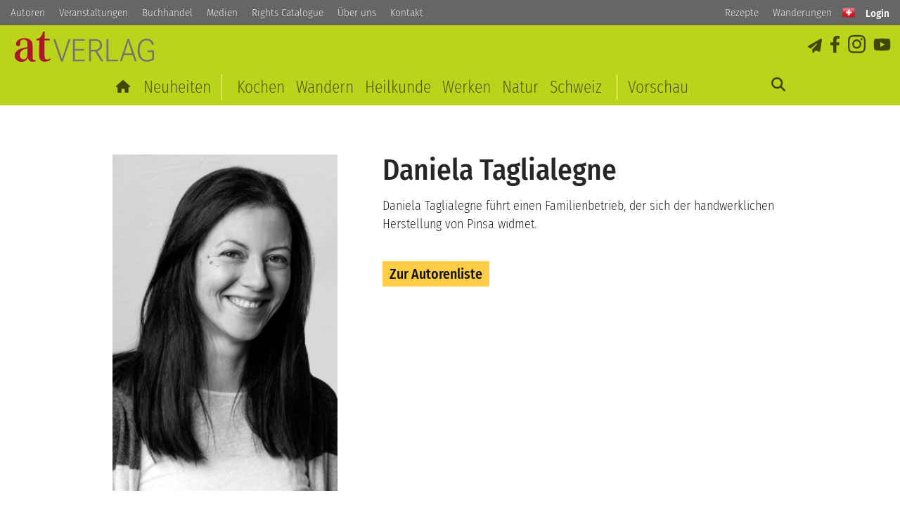

--- FILE ---
content_type: text/html; charset=utf-8
request_url: https://at-verlag.ch/autoren/690-taglialegne-daniela.html
body_size: 3811
content:
<!DOCTYPE html>

<html lang="de">

<head>

	<meta charset="UTF-8">

	<title>Autor: Daniela Taglialegne • AT Verlag</title>

	<meta name="viewport" content="width=device-width, initial-scale=1, minimum-scale=1, maximum-scale=5">

	<script async src="/scripts/jquery.lazyload.min.js"></script>

    <link rel="shortcut icon" type="image/x-icon" href="/styles/images/favicon.png">

	<meta name="generator" content="WebJazz - swinging solutions (www.webjazz.de)">
<meta name="revisit-after" content="5">
<meta name="robots" content="index, follow">
<meta name="author" content="AT Verlag, AZ Fachverlage AG">
<meta name="keywords" content="Daniela Taglialegne">
<meta name="description" content="Daniela Taglialegne führt einen Familienbetrieb, der sich der handwerklichen Herstellung von Pinsa widmet.">
<link href="/webjazz/lib9/styles.css.php?mod=1756202667" rel="stylesheet" type="text/css">
<script src="/webjazz/lib9/scripts.js.php?mod=1742228420" defer="defer"></script>
<script src="/scripts/jquery-3.5.1.min.js?mod=1604333083"></script>


    </head>

    <body>



    <header>

        <nav class="top">

            <ul>

                <li class="selected"><a href="/autoren/" target="_self" title="At Verlag I Autorinnen und Autoren">Autoren</a></li>
<li><a href="/veranstaltungen/" target="_self" title="At Verlag I Veranstaltungen">Veranstaltungen</a></li>
<li><a href="/buchhandel/" target="_self" title="AT Verlag I Auslieferung und Vertretungen">Buchhandel</a></li>
<li><a href="/medien/" target="_self" title="AT Verlag I Medien &amp; Presse">Medien</a></li>
<li><a href="/rights-catalogue/" target="_self" title="AT Verlag I Rights Catalogue">Rights Catalogue</a></li>
<li><a href="/ueber-uns/" target="_self">Über uns</a></li>
<li><a href="/kontakt/" target="_self" title="AT Verlag I Lassen Sie uns austauschen.">Kontakt</a></li>


            </ul>





            <ul>

                <li><a href="/rezepte/">Rezepte</a></li>

               <!-- <li><a href="/natur-werken/">Natur & Werken</a></li>-->

                <li><a href="/wanderungen/">Wanderungen</a></li>

            </ul>

            <a class="country switzerland" href="/landesauswahl/index.html" title="Länderspezifische Einstellungen"></a>

            <div class="userinfo"><a href="/shop/account/" title="Anmelden"><span class="icon unlock"></span> <span class="legend">Login</span></a></div>


        </nav>



        <a id="offcanvas-menu" href="#sidr" class="mobile-menu" title="Menu">

            <span class="bar"></span>

            <span class="bar"></span>

            <span class="bar"></span>

        </a>



        <a id="logo" href="/" title="AT Verlag, Buchneuheiten, Auszeichnungen und Inspirationen"></a>



        <ul class="social-nav">

            <li><a href="/newsletter/" class="newsletter" title="Jetzt AT Newsletter abonnieren" target="_blank"><i class="icon send"></i></a></li>

            <li><a href="https://www.facebook.com/pages/AT-Verlag/443759602329201" class="facebook icon social-facebook" title="Facebook" target="_blank"></a></li>

            <li><a href="https://www.instagram.com/atverlag/" class="instagram icon social-instagram" title="Instagram" target="_blank"></a></li>

            <li><a href="https://www.youtube.com/channel/UCVYNhTcwPZY8DPHuluS-e9A" class="youtube icon social-youtube" title="YouTube" target="_blank"></a></li>

        </ul>



        <div class="main">

            <a id="search" class="search icon search" ></a>

            <ul id="main-nav" class="main-nav">

                <li><a href="/" title="Zur Startseite"><i class="icon home"></i></a></li>

                <li><a href="/neuheiten/" title="Alle Neuheiten">Neuheiten</a></li>

                <li><a href="/rubrik/kochen_geniessen/" target="_self" title="Alles zum Thema Kochen">Kochen</a></li>
<li><a href="/rubrik/wandern_reisen/" target="_self">Wandern</a></li>
<li><a href="/rubrik/gesundheit_heilen/" target="_self">Heilkunde</a></li>
<li><a href="/rubrik/bauen_werken/" target="_self">Werken</a></li>
<li><a href="/rubrik/natur_pflanzen/" target="_self">Natur</a></li>
<li><a href="/rubrik/schweiz_bildbaende/" target="_self">Schweiz</a></li>


                <li><a href="/vorschau/" title="Vorschau">Vorschau</a></li>

            </ul>

        </div>

        

        <form id="search-form" class="search-form" action="/suche/index.html" method="get"><input id="search-field" class="search-field" type="text" name="term" placeholder="Suchen nach..." value=""><button id="search-button" class="search">Suchen</button></form>

    </header>



    <main>

        <a name="top"></a>

        <section class="single">
<div class="content">
<div class="author_img">
<img src="/media/person/690/portrait-taglialegne-daniela.jpg" class="author_image" alt="Portrait: Daniela Taglialegne" srcset="/media/person/690/portrait-taglialegne-daniela.jpg 1x, /media/person/690/portrait-taglialegne-daniela_@2x.jpg 2x"></div>
<div class="author_txt">
<h1 style='margin-top: 0;'>Daniela Taglialegne</h1>
Daniela Taglialegne führt einen Familienbetrieb, der sich der handwerklichen Herstellung von Pinsa widmet.
<p style="margin-bottom: 3px;"><a href="http://" target="_blank"></a></p>
<p style="margin-top: 40px;"><a class="button" href="/autoren/index.html">Zur Autorenliste</a></p>
</div>
</div>
</div>
</section>
<section class="green single"><div class="full"><h2>Bücher von Daniela Taglialegne</h2><div class="flex grid left"><div class="item"><a class="book" href="/buch/978-3-03902-177-2/pinsa.html" title="Pinsa">
<img src="/media/book/9867/tn-9783039021772.jpg" class="cover_image" alt="Pinsa" srcset="/media/book/9867/tn-9783039021772.jpg 1x, /media/book/9867/tn-9783039021772_@2x.jpg 2x"></a>
</div></div>
</div></section>

    </main>

    <footer>

    <section id="footer_menu_section" class="footer-menu-section">

        <div class="content">

           <div class="footer-info-wrap"><div class="footer-address"><img src="/styles/images/logo2017-white.svg" alt='AT-Verlag Logo'><address><strong>AT Verlag AG</strong><br>Bahnhofstrasse 41<br>CH-5000 Aarau<br><br><a href="tel:0041585106310">+41 58 510 63 10</a><br><a href="mailto:info@at-verlag.ch">E-Mail senden</a></address></div>
<div class="footer-seo-text">Der AT Verlag steht für sorgfältig gestaltete und reich bebilderte Bücher. Jährlich erscheinen so rund 35 neue Sachbücher aus den Themenbereichen Kochen & Geniessen, Gesundheit & Heilen, Natur & Pflanzen, Gestalten mit der Natur, Bauen und Werken, Schweiz / Wandern / Reisen. Viele der Bücher sind heute Standardwerke in ihrem Thema. Regelmässig erobern Neuerscheinungen aus dem AT Verlag die Bestsellerlisten.<ul class="social-nav">
<li><a href="https://www.facebook.com/pages/AT-Verlag/443759602329201" class="facebook icon social-facebook" title="Facebook" target="_blank"></a></li><li><a href="https://www.instagram.com/atverlag/" class="instagram icon social-instagram" title="Instagram" target="_blank"></a></li><li><a href="https://www.youtube.com/channel/UCVYNhTcwPZY8DPHuluS-e9A" class="youtube icon social-youtube" title="YouTube" target="_blank"></a></li><li><a href="/newsletter/index.html" class="news icon send" title="Newsletter"></a></li></ul>
</div>
</div>
<div class="footer-menu-wrap"><div class="footer-links"><h2 class="footer-links-title">Bücher</h2><ul class="footer-links-list"><li class="footer-links-list-item"><a href="/neuheiten/" target="_self">Buch-Neuheiten</a></li>
<li class="footer-links-list-item"><a href="/rubrik/kochen_geniessen/" target="_self">Kochen &amp; Geniessen</a></li>
<li class="footer-links-list-item"><a href="/rubrik/bauen_werken/" target="_self">Werken &amp; Bauen</a></li>
<li class="footer-links-list-item"><a href="/rubrik/natur_pflanzen/" target="_self">Natur &amp; Pflanzen</a></li>
<li class="footer-links-list-item"><a href="/rubrik/gesundheit_heilen/" target="_self">Gesundheit &amp; Heilen</a></li>
<li class="footer-links-list-item"><a href="/rubrik/wandern_reisen/" target="_self">Wandern &amp; Reisen</a></li>
<li class="footer-links-list-item"><a href="/rubrik/schweiz_bildbaende/" target="_self">Schweiz &amp; Bildbände</a></li>
<li class="footer-links-list-item"><a href="https://at-verlag.ch/rezepte/" target="_self">Verschiedene Rezepte</a></li>
<li class="footer-links-list-item"><a href="https://at-verlag.ch/wanderungen/" target="_self">Ausgewählte Wanderungen</a></li>
<li class="footer-links-list-item"><a href="https://at-verlag.ch/natur-werken/" target="_self">Inspirationen Natur &amp; Werken</a></li>
</ul></div>
<div class="footer-links"><h2 class="footer-links-title">Über uns</h2><ul class="footer-links-list"><li class="footer-links-list-item"><a href="/ueber-uns/#zum-verlag" target="_self">Über den AT Verlag</a></li>
<li class="footer-links-list-item"><a href="/autoren/index.html" target="_self">Unsere Autor*innen</a></li>
<li class="footer-links-list-item"><a href="/ueber-uns/#team" target="_self">Team</a></li>
<li class="footer-links-list-item"><a href="veranstaltungen/index.html" target="_self">Veranstaltungen &amp; Events</a></li>
<li class="footer-links-list-item"><a href="/ueber-uns/#offene-stellen" target="_self">Offene Stellen</a></li>
<li class="footer-links-list-item"><a href="/ueber-uns/#kooperationen" target="_self">Kooperationen</a></li>
<li class="footer-links-list-item"><a href="/kontakt/index.html" target="_self">Kontakt</a></li>
<li class="footer-links-list-item"><a href="https://www.facebook.com/pages/AT-Verlag/443759602329201" target="_self">Facebook</a></li>
<li class="footer-links-list-item"><a href="https://www.instagram.com/atverlag/" target="_self">Instagram</a></li>
<li class="footer-links-list-item"><a href="https://www.youtube.com/channel/UCVYNhTcwPZY8DPHuluS-e9A" target="_self">Youtube</a></li>
</ul></div>
<div class="footer-links"><h2 class="footer-links-title">Buchhandel</h2><ul class="footer-links-list"><li class="footer-links-list-item"><a href="/buchhandel/#vertretung-schweiz" target="_self">Vertretung Schweiz</a></li>
<li class="footer-links-list-item"><a href="/buchhandel/#vertretungen-deutschland" target="_self">Vertretungen Deutschland</a></li>
<li class="footer-links-list-item"><a href="/buchhandel/#vertretungen-oesterreich" target="_self">Vertretungen Österreich</a></li>
<li class="footer-links-list-item"><a href="/buchhandel/#auslieferungen" target="_self">Auslieferungen CH / D / A</a></li>
<li class="footer-links-list-item"><a href="/buchhandel/#werbematerial" target="_self">Werbematerial / Vorschauen</a></li>
<li class="footer-links-list-item"><a href="/buchhandel/#kontakt-fuer-buchhandel" target="_self">Kontaktadressen für Buchhandel</a></li>
<li class="footer-links-list-item"><a href="/buchhandel/#kontakt-fuer-buchhandel" target="_self">Als Händler*in registrieren</a></li>
<li class="footer-links-list-item"><a href="https://issuu.com/atverlag/docs/vorschau_fruehling_25_es?mode=embed&amp;iframe=true&amp;width=750&amp;height=600" target="_self">AT Vorschau Frühjahr 2025</a></li>
</ul></div>
<div class="footer-links"><h2 class="footer-links-title">Weitere Informationen</h2><ul class="footer-links-list"><li class="footer-links-list-item"><a href="/medien/index.html" target="_self">Infos für Medienvertretende</a></li>
<li class="footer-links-list-item"><a href="/medien/#rezensionsexemplare-bestellen" target="_self">Rezensionsexemplar bestellen</a></li>
<li class="footer-links-list-item"><a href="/rights-catalogue/index.html" target="_self">AT Rights Catalogue</a></li>
<li class="footer-links-list-item"><a href="/ueber-uns/#einreichen-von-manuskripten" target="_self">Einreichen von Manuskripten</a></li>
<li class="footer-links-list-item"><a href="/newsletter/index.html" target="_self">AT Newsletter abonnieren</a></li>
<li class="footer-links-list-item"><a href="/datenschutz/index.html" target="_self">Datenschutz</a></li>
<li class="footer-links-list-item"><a href="/agbs/index.html" target="_self">AGB</a></li>
<li class="footer-links-list-item"><a href="https://at-verlag.ch/produktsicherheit/index.html" target="_self">Produktsicherheit</a></li>
<li class="footer-links-list-item"><a href="/impressum/index.html" target="_self">Impressum</a></li>
<li class="footer-links-list-item"><a href="/shop/account/" target="_self">Login / Anmelden</a></li>
</ul></div>
</div>

		</div>

	</section>

	<div class="footer-copyright">

		<span>&copy; Copyright AT Verlag AG</span>

	</div>



</footer>

<div class="toTop"><a href="#top"><span class="icon circle-arrow-top"></span></a><div class="background"></div></div>

<div id="sidr">



	<form action="/suche/index.html" method="get" class="search-form" id="search-form-sidr">

		<input type="search" placeholder="Suchen nach..." name="term"/>

	</form>



	<ul>

		<li><a href="/">Home</a></li>

		<li><a href="/neuheiten/">Neuheiten</a></li>

		<li><a href="/rubrik/kochen_geniessen/" target="_self" title="Alles zum Thema Kochen">Kochen</a></li>
<li><a href="/rubrik/wandern_reisen/" target="_self">Wandern</a></li>
<li><a href="/rubrik/gesundheit_heilen/" target="_self">Heilkunde</a></li>
<li><a href="/rubrik/bauen_werken/" target="_self">Werken</a></li>
<li><a href="/rubrik/natur_pflanzen/" target="_self">Natur</a></li>
<li><a href="/rubrik/schweiz_bildbaende/" target="_self">Schweiz</a></li>


    <!--    <li><a href="/vorschau/">Vorschau</a></li>

        <li><a href="/autoren/">Autoren</a></li>

		<li><a href="/veranstaltungen/">Veranstaltungen</a></li>

		<li><a href="/ueber-uns/">Verlag</a></li>-->

	</ul>

    <ul>

        <li><a href="/rezepte/">Rezepte</a></li>

        <li><a href="/natur-werken/">Natur & Werken</a></li>

        <li><a href="/wanderungen/">Wanderungen</a></li>

    </ul>

    <ul>

        <li class="selected"><a href="/autoren/" target="_self" title="At Verlag I Autorinnen und Autoren">Autoren</a></li>
<li><a href="/veranstaltungen/" target="_self" title="At Verlag I Veranstaltungen">Veranstaltungen</a></li>
<li><a href="/buchhandel/" target="_self" title="AT Verlag I Auslieferung und Vertretungen">Buchhandel</a></li>
<li><a href="/medien/" target="_self" title="AT Verlag I Medien &amp; Presse">Medien</a></li>
<li><a href="/rights-catalogue/" target="_self" title="AT Verlag I Rights Catalogue">Rights Catalogue</a></li>
<li><a href="/ueber-uns/" target="_self">Über uns</a></li>
<li><a href="/kontakt/" target="_self" title="AT Verlag I Lassen Sie uns austauschen.">Kontakt</a></li>


    </ul>

    <ul>

        <li><a href="/landesauswahl/index.html" title="Länderspezifische Einstellungen">Landesauswahl</a></li>

    </ul>

    <ul class="social-nav">

        <li><a href="https://www.facebook.com/pages/AT-Verlag/443759602329201" class="facebook social icon social-facebook" title="Facebook" target="_blank"></a></li>

        <li><a href="https://www.instagram.com/atverlag/" class="instagram social icon social-instagram" title="Instagram" target="_blank"></a></li>

        <li><a href="https://www.youtube.com/channel/UCVYNhTcwPZY8DPHuluS-e9A" class="youtube social icon social-youtube" title="YouTube" target="_blank"></a></li>

        <li><a href="/newsletter/index.html" class="news icon send" title="Newsletter"></a></li>

    </ul>

</div>

<div id="overlay"></div>



    <script>var _paq = window._paq || [];
_paq.push(["setDoNotTrack", true]);
_paq.push(["setVisitorCookieTimeout", 0]);
_paq.push(["setReferralCookieTimeout", 0]);
_paq.push(["setSessionCookieTimeout", 0]);
_paq.push(["trackPageView"]);
_paq.push(["enableLinkTracking"]);
(function() {
var u="https://stats.webjazz.de/piwik/";
_paq.push(["setTrackerUrl", u + "matomo.php"]);
_paq.push(["setSiteId", "112"]);
var d=document, g=d.createElement('script'), s=d.getElementsByTagName('script')[0];
g.type='text/javascript'; g.async=true; g.defer=true; g.src=u+'matomo.js'; s.parentNode.insertBefore(g,s);
})();
</script>
<script>
function wj_init_deferred () {
}
</script>


</body>

</html>


--- FILE ---
content_type: text/css;charset=UTF-8
request_url: https://at-verlag.ch/webjazz/lib9/styles.css.php?mod=1756202667
body_size: 28162
content:


/* contents of /scripts/fancybox/jquery.fancybox.css */

body.compensate-for-scrollbar {
    overflow: hidden;
}

.fancybox-active {
    height: auto;
}

.fancybox-is-hidden {
    left: -9999px;
    margin: 0;
    position: absolute !important;
    top: -9999px;
    visibility: hidden;
}

.fancybox-container {
    -webkit-backface-visibility: hidden;
    height: 100%;
    left: 0;
    outline: none;
    position: fixed;
    -webkit-tap-highlight-color: transparent;
    top: 0;
    -ms-touch-action: manipulation;
    touch-action: manipulation;
    transform: translateZ(0);
    width: 100%;
    z-index: 99992;
}

.fancybox-container * {
    box-sizing: border-box;
}

.fancybox-outer,
.fancybox-inner,
.fancybox-bg,
.fancybox-stage {
    bottom: 0;
    left: 0;
    position: absolute;
    right: 0;
    top: 0;
}

.fancybox-outer {
    -webkit-overflow-scrolling: touch;
    overflow-y: auto;
}

.fancybox-bg {
    background: rgb(30, 30, 30);
    opacity: 0;
    transition-duration: inherit;
    transition-property: opacity;
    transition-timing-function: cubic-bezier(.47, 0, .74, .71);
}

.fancybox-is-open .fancybox-bg {
    opacity: .9;
    transition-timing-function: cubic-bezier(.22, .61, .36, 1);
}

.fancybox-infobar,
.fancybox-toolbar,
.fancybox-caption,
.fancybox-navigation .fancybox-button {
    direction: ltr;
    opacity: 0;
    position: absolute;
    transition: opacity .25s ease, visibility 0s ease .25s;
    visibility: hidden;
    z-index: 99997;
}

.fancybox-show-infobar .fancybox-infobar,
.fancybox-show-toolbar .fancybox-toolbar,
.fancybox-show-caption .fancybox-caption,
.fancybox-show-nav .fancybox-navigation .fancybox-button {
    opacity: 1;
    transition: opacity .25s ease 0s, visibility 0s ease 0s;
    visibility: visible;
}

.fancybox-infobar {
    color: #ccc;
    font-size: 13px;
    -webkit-font-smoothing: subpixel-antialiased;
    height: 44px;
    left: 0;
    line-height: 44px;
    min-width: 44px;
    mix-blend-mode: difference;
    padding: 0 10px;
    pointer-events: none;
    top: 0;
    -webkit-touch-callout: none;
    -webkit-user-select: none;
    -moz-user-select: none;
    -ms-user-select: none;
    user-select: none;
}

.fancybox-toolbar {
    right: 0;
    top: 0;
}

.fancybox-stage {
    direction: ltr;
    overflow: visible;
    transform: translateZ(0);
    z-index: 99994;
}

.fancybox-is-open .fancybox-stage {
    overflow: hidden;
}

.fancybox-slide {
    -webkit-backface-visibility: hidden;
    /* Using without prefix would break IE11 */
    display: none;
    height: 100%;
    left: 0;
    outline: none;
    overflow: auto;
    -webkit-overflow-scrolling: touch;
    padding: 44px;
    position: absolute;
    text-align: center;
    top: 0;
    transition-property: transform, opacity;
    white-space: normal;
    width: 100%;
    z-index: 99994;
}

.fancybox-slide::before {
    content: '';
    display: inline-block;
    font-size: 0;
    height: 100%;
    vertical-align: middle;
    width: 0;
}

.fancybox-is-sliding .fancybox-slide,
.fancybox-slide--previous,
.fancybox-slide--current,
.fancybox-slide--next {
    display: block;
}

.fancybox-slide--image {
    overflow: hidden;
    padding: 44px 0;
}

.fancybox-slide--image::before {
    display: none;
}

.fancybox-slide--html {
    padding: 6px;
}

.fancybox-content {
    background: #fff;
    display: inline-block;
    margin: 0;
    max-width: 100%;
    overflow: auto;
    -webkit-overflow-scrolling: touch;
    padding: 44px;
    position: relative;
    text-align: left;
    vertical-align: middle;
}

.fancybox-slide--image .fancybox-content {
    animation-timing-function: cubic-bezier(.5, 0, .14, 1);
    -webkit-backface-visibility: hidden;
    background: transparent;
    background-repeat: no-repeat;
    background-size: 100% 100%;
    left: 0;
    max-width: none;
    overflow: visible;
    padding: 0;
    position: absolute;
    top: 0;
    -ms-transform-origin: top left;
    transform-origin: top left;
    transition-property: transform, opacity;
    -webkit-user-select: none;
    -moz-user-select: none;
    -ms-user-select: none;
    user-select: none;
    z-index: 99995;
}

.fancybox-can-zoomOut .fancybox-content {
    cursor: zoom-out;
}

.fancybox-can-zoomIn .fancybox-content {
    cursor: zoom-in;
}

.fancybox-can-swipe .fancybox-content,
.fancybox-can-pan .fancybox-content {
    cursor: -webkit-grab;
    cursor: grab;
}

.fancybox-is-grabbing .fancybox-content {
    cursor: -webkit-grabbing;
    cursor: grabbing;
}

.fancybox-container [data-selectable='true'] {
    cursor: text;
}

.fancybox-image,
.fancybox-spaceball {
    background: transparent;
    border: 0;
    height: 100%;
    left: 0;
    margin: 0;
    max-height: none;
    max-width: none;
    padding: 0;
    position: absolute;
    top: 0;
    -webkit-user-select: none;
    -moz-user-select: none;
    -ms-user-select: none;
    user-select: none;
    width: 100%;
}

.fancybox-spaceball {
    z-index: 1;
}

.fancybox-slide--video .fancybox-content,
.fancybox-slide--map .fancybox-content,
.fancybox-slide--pdf .fancybox-content,
.fancybox-slide--iframe .fancybox-content {
    height: 100%;
    overflow: visible;
    padding: 0;
    width: 100%;
}

.fancybox-slide--video .fancybox-content {
    background: #000;
}

.fancybox-slide--map .fancybox-content {
    background: #e5e3df;
}

.fancybox-slide--iframe .fancybox-content {
    background: #fff;
}

.fancybox-video,
.fancybox-iframe {
    background: transparent;
    border: 0;
    display: block;
    height: 100%;
    margin: 0;
    overflow: hidden;
    padding: 0;
    width: 100%;
}

/* Fix iOS */
.fancybox-iframe {
    left: 0;
    position: absolute;
    top: 0;
}

.fancybox-error {
    background: #fff;
    cursor: default;
    max-width: 400px;
    padding: 40px;
    width: 100%;
}

.fancybox-error p {
    color: #444;
    font-size: 16px;
    line-height: 20px;
    margin: 0;
    padding: 0;
}

/* Buttons */

.fancybox-button {
    background: rgba(30, 30, 30, .6);
    border: 0;
    border-radius: 0;
    box-shadow: none;
    cursor: pointer;
    display: inline-block;
    height: 44px;
    margin: 0;
    padding: 10px;
    position: relative;
    transition: color .2s;
    vertical-align: top;
    visibility: inherit;
    width: 44px;
}

.fancybox-button,
.fancybox-button:visited,
.fancybox-button:link {
    color: #ccc;
}

.fancybox-button:hover {
    color: #fff;
}

.fancybox-button:focus {
    outline: none;
}

.fancybox-button.fancybox-focus {
    outline: 1px dotted;
}

.fancybox-button[disabled],
.fancybox-button[disabled]:hover {
    color: #888;
    cursor: default;
    outline: none;
}

/* Fix IE11 */
.fancybox-button div {
    height: 100%;
}

.fancybox-button svg {
    display: block;
    height: 100%;
    overflow: visible;
    position: relative;
    width: 100%;
}

.fancybox-button svg path {
    fill: currentColor;
    stroke-width: 0;
}

.fancybox-button--play svg:nth-child(2),
.fancybox-button--fsenter svg:nth-child(2) {
    display: none;
}

.fancybox-button--pause svg:nth-child(1),
.fancybox-button--fsexit svg:nth-child(1) {
    display: none;
}

.fancybox-progress {
    background: #ff5268;
    height: 2px;
    left: 0;
    position: absolute;
    right: 0;
    top: 0;
    -ms-transform: scaleX(0);
    transform: scaleX(0);
    -ms-transform-origin: 0;
    transform-origin: 0;
    transition-property: transform;
    transition-timing-function: linear;
    z-index: 99998;
}

/* Close button on the top right corner of html content */

.fancybox-close-small {
    background: transparent;
    border: 0;
    border-radius: 0;
    color: #ccc;
    cursor: pointer;
    opacity: .8;
    padding: 8px;
    position: absolute;
    right: -12px;
    top: -44px;
    z-index: 401;
}

.fancybox-close-small:hover {
    color: #fff;
    opacity: 1;
}

.fancybox-slide--html .fancybox-close-small {
    color: currentColor;
    padding: 10px;
    right: 0;
    top: 0;
}

.fancybox-slide--image.fancybox-is-scaling .fancybox-content {
    overflow: hidden;
}

.fancybox-is-scaling .fancybox-close-small,
.fancybox-is-zoomable.fancybox-can-pan .fancybox-close-small {
    display: none;
}

/* Navigation arrows */

.fancybox-navigation .fancybox-button {
    background-clip: content-box;
    height: 100px;
    opacity: 0;
    position: absolute;
    top: calc(50% - 50px);
    width: 70px;
}

.fancybox-navigation .fancybox-button div {
    padding: 7px;
}

.fancybox-navigation .fancybox-button--arrow_left {
    left: 0;
    left: env(safe-area-inset-left);
    padding: 31px 26px 31px 6px;
}

.fancybox-navigation .fancybox-button--arrow_right {
    padding: 31px 6px 31px 26px;
    right: 0;
    right: env(safe-area-inset-right);
}

/* Caption */

.fancybox-caption {
    background: linear-gradient(to top,
        rgba(0, 0, 0, .85) 0%,
        rgba(0, 0, 0, .3) 50%,
        rgba(0, 0, 0, .15) 65%,
        rgba(0, 0, 0, .075) 75.5%,
        rgba(0, 0, 0, .037) 82.85%,
        rgba(0, 0, 0, .019) 88%,
        rgba(0, 0, 0, 0) 100%);
    bottom: 0;
    color: #eee;
    font-size: 14px;
    font-weight: 400;
    left: 0;
    line-height: 1.5;
    padding: 75px 44px 25px 44px;
    pointer-events: none;
    right: 0;
    text-align: center;
    z-index: 99996;
}

@supports (padding: max(0px)) {
    .fancybox-caption {
        padding: 75px max(44px, env(safe-area-inset-right)) max(25px, env(safe-area-inset-bottom)) max(44px, env(safe-area-inset-left));
    }
}

.fancybox-caption--separate {
    margin-top: -50px;
}

.fancybox-caption__body {
    max-height: 50vh;
    overflow: auto;
    pointer-events: all;
}

.fancybox-caption a,
.fancybox-caption a:link,
.fancybox-caption a:visited {
    color: #ccc;
    text-decoration: none;
}

.fancybox-caption a:hover {
    color: #fff;
    text-decoration: underline;
}

/* Loading indicator */

.fancybox-loading {
    animation: fancybox-rotate 1s linear infinite;
    background: transparent;
    border: 4px solid #888;
    border-bottom-color: #fff;
    border-radius: 50%;
    height: 50px;
    left: 50%;
    margin: -25px 0 0 -25px;
    opacity: .7;
    padding: 0;
    position: absolute;
    top: 50%;
    width: 50px;
    z-index: 99999;
}

@keyframes fancybox-rotate {
    100% {
        transform: rotate(360deg);
    }
}

/* Transition effects */

.fancybox-animated {
    transition-timing-function: cubic-bezier(0, 0, .25, 1);
}

/* transitionEffect: slide */

.fancybox-fx-slide.fancybox-slide--previous {
    opacity: 0;
    transform: translate3d(-100%, 0, 0);
}

.fancybox-fx-slide.fancybox-slide--next {
    opacity: 0;
    transform: translate3d(100%, 0, 0);
}

.fancybox-fx-slide.fancybox-slide--current {
    opacity: 1;
    transform: translate3d(0, 0, 0);
}

/* transitionEffect: fade */

.fancybox-fx-fade.fancybox-slide--previous,
.fancybox-fx-fade.fancybox-slide--next {
    opacity: 0;
    transition-timing-function: cubic-bezier(.19, 1, .22, 1);
}

.fancybox-fx-fade.fancybox-slide--current {
    opacity: 1;
}

/* transitionEffect: zoom-in-out */

.fancybox-fx-zoom-in-out.fancybox-slide--previous {
    opacity: 0;
    transform: scale3d(1.5, 1.5, 1.5);
}

.fancybox-fx-zoom-in-out.fancybox-slide--next {
    opacity: 0;
    transform: scale3d(.5, .5, .5);
}

.fancybox-fx-zoom-in-out.fancybox-slide--current {
    opacity: 1;
    transform: scale3d(1, 1, 1);
}

/* transitionEffect: rotate */

.fancybox-fx-rotate.fancybox-slide--previous {
    opacity: 0;
    -ms-transform: rotate(-360deg);
    transform: rotate(-360deg);
}

.fancybox-fx-rotate.fancybox-slide--next {
    opacity: 0;
    -ms-transform: rotate(360deg);
    transform: rotate(360deg);
}

.fancybox-fx-rotate.fancybox-slide--current {
    opacity: 1;
    -ms-transform: rotate(0deg);
    transform: rotate(0deg);
}

/* transitionEffect: circular */

.fancybox-fx-circular.fancybox-slide--previous {
    opacity: 0;
    transform: scale3d(0, 0, 0) translate3d(-100%, 0, 0);
}

.fancybox-fx-circular.fancybox-slide--next {
    opacity: 0;
    transform: scale3d(0, 0, 0) translate3d(100%, 0, 0);
}

.fancybox-fx-circular.fancybox-slide--current {
    opacity: 1;
    transform: scale3d(1, 1, 1) translate3d(0, 0, 0);
}

/* transitionEffect: tube */

.fancybox-fx-tube.fancybox-slide--previous {
    transform: translate3d(-100%, 0, 0) scale(.1) skew(-10deg);
}

.fancybox-fx-tube.fancybox-slide--next {
    transform: translate3d(100%, 0, 0) scale(.1) skew(10deg);
}

.fancybox-fx-tube.fancybox-slide--current {
    transform: translate3d(0, 0, 0) scale(1);
}

/* Styling for Small-Screen Devices */
@media all and (max-height: 576px) {
    .fancybox-slide {
        padding-left: 6px;
        padding-right: 6px;
    }

    .fancybox-slide--image {
        padding: 6px 0;
    }

    .fancybox-close-small {
        right: -6px;
    }

    .fancybox-slide--image .fancybox-close-small {
        background: #4e4e4e;
        color: #f2f4f6;
        height: 36px;
        opacity: 1;
        padding: 6px;
        right: 0;
        top: 0;
        width: 36px;
    }

    .fancybox-caption {
        padding-left: 12px;
        padding-right: 12px;
    }

    @supports (padding: max(0px)) {
        .fancybox-caption {
            padding-left: max(12px, env(safe-area-inset-left));
            padding-right: max(12px, env(safe-area-inset-right));
        }
    }
}
/* Share */

.fancybox-share {
    background: #f4f4f4;
    border-radius: 3px;
    max-width: 90%;
    padding: 30px;
    text-align: center;
}

.fancybox-share h1 {
    color: #222;
    font-size: 35px;
    font-weight: 700;
    margin: 0 0 20px 0;
}

.fancybox-share p {
    margin: 0;
    padding: 0;
}

.fancybox-share__button {
    border: 0;
    border-radius: 3px;
    display: inline-block;
    font-size: 14px;
    font-weight: 700;
    line-height: 40px;
    margin: 0 5px 10px 5px;
    min-width: 130px;
    padding: 0 15px;
    text-decoration: none;
    transition: all .2s;
    -webkit-user-select: none;
    -moz-user-select: none;
    -ms-user-select: none;
    user-select: none;
    white-space: nowrap;
}

.fancybox-share__button:visited,
.fancybox-share__button:link {
    color: #fff;
}

.fancybox-share__button:hover {
    text-decoration: none;
}

.fancybox-share__button--fb {
    background: #3b5998;
}

.fancybox-share__button--fb:hover {
    background: #344e86;
}

.fancybox-share__button--pt {
    background: #bd081d;
}

.fancybox-share__button--pt:hover {
    background: #aa0719;
}

.fancybox-share__button--tw {
    background: #1da1f2;
}

.fancybox-share__button--tw:hover {
    background: #0d95e8;
}

.fancybox-share__button svg {
    height: 25px;
    margin-right: 7px;
    position: relative;
    top: -1px;
    vertical-align: middle;
    width: 25px;
}

.fancybox-share__button svg path {
    fill: #fff;
}

.fancybox-share__input {
    background: transparent;
    border: 0;
    border-bottom: 1px solid #d7d7d7;
    border-radius: 0;
    color: #5d5b5b;
    font-size: 14px;
    margin: 10px 0 0 0;
    outline: none;
    padding: 10px 15px;
    width: 100%;
}
/* Thumbs */

.fancybox-thumbs {
    background: #ddd;
    bottom: 0;
    display: none;
    margin: 0;
    -webkit-overflow-scrolling: touch;
    -ms-overflow-style: -ms-autohiding-scrollbar;
    padding: 2px 2px 4px 2px;
    position: absolute;
    right: 0;
    -webkit-tap-highlight-color: rgba(0, 0, 0, 0);
    top: 0;
    width: 212px;
    z-index: 99995;
}

.fancybox-thumbs-x {
    overflow-x: auto;
    overflow-y: hidden;
}

.fancybox-show-thumbs .fancybox-thumbs {
    display: block;
}

.fancybox-show-thumbs .fancybox-inner {
    right: 212px;
}

.fancybox-thumbs__list {
    font-size: 0;
    height: 100%;
    list-style: none;
    margin: 0;
    overflow-x: hidden;
    overflow-y: auto;
    padding: 0;
    position: absolute;
    position: relative;
    white-space: nowrap;
    width: 100%;
}

.fancybox-thumbs-x .fancybox-thumbs__list {
    overflow: hidden;
}

.fancybox-thumbs-y .fancybox-thumbs__list::-webkit-scrollbar {
    width: 7px;
}

.fancybox-thumbs-y .fancybox-thumbs__list::-webkit-scrollbar-track {
    background: #fff;
    border-radius: 10px;
    box-shadow: inset 0 0 6px rgba(0, 0, 0, .3);
}

.fancybox-thumbs-y .fancybox-thumbs__list::-webkit-scrollbar-thumb {
    background: #2a2a2a;
    border-radius: 10px;
}

.fancybox-thumbs__list a {
    -webkit-backface-visibility: hidden;
    backface-visibility: hidden;
    background-color: rgba(0, 0, 0, .1);
    background-position: center center;
    background-repeat: no-repeat;
    background-size: cover;
    cursor: pointer;
    float: left;
    height: 75px;
    margin: 2px;
    max-height: calc(100% - 8px);
    max-width: calc(50% - 4px);
    outline: none;
    overflow: hidden;
    padding: 0;
    position: relative;
    -webkit-tap-highlight-color: transparent;
    width: 100px;
}

.fancybox-thumbs__list a::before {
    border: 6px solid #ff5268;
    bottom: 0;
    content: '';
    left: 0;
    opacity: 0;
    position: absolute;
    right: 0;
    top: 0;
    transition: all .2s cubic-bezier(.25, .46, .45, .94);
    z-index: 99991;
}

.fancybox-thumbs__list a:focus::before {
    opacity: .5;
}

.fancybox-thumbs__list a.fancybox-thumbs-active::before {
    opacity: 1;
}

/* Styling for Small-Screen Devices */
@media all and (max-width: 576px) {
    .fancybox-thumbs {
        width: 110px;
    }

    .fancybox-show-thumbs .fancybox-inner {
        right: 110px;
    }

    .fancybox-thumbs__list a {
        max-width: calc(100% - 10px);
    }
}

/* contents of /scripts/swiper/swiper-bundle.min.css */

/**
 * Swiper 6.3.5
 * Most modern mobile touch slider and framework with hardware accelerated transitions
 * https://swiperjs.com
 *
 * Copyright 2014-2020 Vladimir Kharlampidi
 *
 * Released under the MIT License
 *
 * Released on: October 30, 2020
 */

@font-face{font-family:swiper-icons;src:url('data:application/font-woff;charset=utf-8;base64, [base64]//wADZ2x5ZgAAAywAAADMAAAD2MHtryVoZWFkAAABbAAAADAAAAA2E2+eoWhoZWEAAAGcAAAAHwAAACQC9gDzaG10eAAAAigAAAAZAAAArgJkABFsb2NhAAAC0AAAAFoAAABaFQAUGG1heHAAAAG8AAAAHwAAACAAcABAbmFtZQAAA/gAAAE5AAACXvFdBwlwb3N0AAAFNAAAAGIAAACE5s74hXjaY2BkYGAAYpf5Hu/j+W2+MnAzMYDAzaX6QjD6/4//Bxj5GA8AuRwMYGkAPywL13jaY2BkYGA88P8Agx4j+/8fQDYfA1AEBWgDAIB2BOoAeNpjYGRgYNBh4GdgYgABEMnIABJzYNADCQAACWgAsQB42mNgYfzCOIGBlYGB0YcxjYGBwR1Kf2WQZGhhYGBiYGVmgAFGBiQQkOaawtDAoMBQxXjg/wEGPcYDDA4wNUA2CCgwsAAAO4EL6gAAeNpj2M0gyAACqxgGNWBkZ2D4/wMA+xkDdgAAAHjaY2BgYGaAYBkGRgYQiAHyGMF8FgYHIM3DwMHABGQrMOgyWDLEM1T9/w8UBfEMgLzE////P/5//f/V/xv+r4eaAAeMbAxwIUYmIMHEgKYAYjUcsDAwsLKxc3BycfPw8jEQA/[base64]/uznmfPFBNODM2K7MTQ45YEAZqGP81AmGGcF3iPqOop0r1SPTaTbVkfUe4HXj97wYE+yNwWYxwWu4v1ugWHgo3S1XdZEVqWM7ET0cfnLGxWfkgR42o2PvWrDMBSFj/IHLaF0zKjRgdiVMwScNRAoWUoH78Y2icB/yIY09An6AH2Bdu/UB+yxopYshQiEvnvu0dURgDt8QeC8PDw7Fpji3fEA4z/PEJ6YOB5hKh4dj3EvXhxPqH/SKUY3rJ7srZ4FZnh1PMAtPhwP6fl2PMJMPDgeQ4rY8YT6Gzao0eAEA409DuggmTnFnOcSCiEiLMgxCiTI6Cq5DZUd3Qmp10vO0LaLTd2cjN4fOumlc7lUYbSQcZFkutRG7g6JKZKy0RmdLY680CDnEJ+UMkpFFe1RN7nxdVpXrC4aTtnaurOnYercZg2YVmLN/d/gczfEimrE/fs/bOuq29Zmn8tloORaXgZgGa78yO9/cnXm2BpaGvq25Dv9S4E9+5SIc9PqupJKhYFSSl47+Qcr1mYNAAAAeNptw0cKwkAAAMDZJA8Q7OUJvkLsPfZ6zFVERPy8qHh2YER+3i/BP83vIBLLySsoKimrqKqpa2hp6+jq6RsYGhmbmJqZSy0sraxtbO3sHRydnEMU4uR6yx7JJXveP7WrDycAAAAAAAH//wACeNpjYGRgYOABYhkgZgJCZgZNBkYGLQZtIJsFLMYAAAw3ALgAeNolizEKgDAQBCchRbC2sFER0YD6qVQiBCv/H9ezGI6Z5XBAw8CBK/m5iQQVauVbXLnOrMZv2oLdKFa8Pjuru2hJzGabmOSLzNMzvutpB3N42mNgZGBg4GKQYzBhYMxJLMlj4GBgAYow/P/PAJJhLM6sSoWKfWCAAwDAjgbRAAB42mNgYGBkAIIbCZo5IPrmUn0hGA0AO8EFTQAA') format('woff');font-weight:400;font-style:normal}:root{--swiper-theme-color:#007aff}.swiper-container{margin-left:auto;margin-right:auto;position:relative;overflow:hidden;list-style:none;padding:0;z-index:1}.swiper-container-vertical>.swiper-wrapper{flex-direction:column}.swiper-wrapper{position:relative;width:100%;height:100%;z-index:1;display:flex;transition-property:transform;box-sizing:content-box}.swiper-container-android .swiper-slide,.swiper-wrapper{transform:translate3d(0px,0,0)}.swiper-container-multirow>.swiper-wrapper{flex-wrap:wrap}.swiper-container-multirow-column>.swiper-wrapper{flex-wrap:wrap;flex-direction:column}.swiper-container-free-mode>.swiper-wrapper{transition-timing-function:ease-out;margin:0 auto}.swiper-slide{flex-shrink:0;width:100%;height:100%;position:relative;transition-property:transform}.swiper-slide-invisible-blank{visibility:hidden}.swiper-container-autoheight,.swiper-container-autoheight .swiper-slide{height:auto}.swiper-container-autoheight .swiper-wrapper{align-items:flex-start;transition-property:transform,height}.swiper-container-3d{perspective:1200px}.swiper-container-3d .swiper-cube-shadow,.swiper-container-3d .swiper-slide,.swiper-container-3d .swiper-slide-shadow-bottom,.swiper-container-3d .swiper-slide-shadow-left,.swiper-container-3d .swiper-slide-shadow-right,.swiper-container-3d .swiper-slide-shadow-top,.swiper-container-3d .swiper-wrapper{transform-style:preserve-3d}.swiper-container-3d .swiper-slide-shadow-bottom,.swiper-container-3d .swiper-slide-shadow-left,.swiper-container-3d .swiper-slide-shadow-right,.swiper-container-3d .swiper-slide-shadow-top{position:absolute;left:0;top:0;width:100%;height:100%;pointer-events:none;z-index:10}.swiper-container-3d .swiper-slide-shadow-left{background-image:linear-gradient(to left,rgba(0,0,0,.5),rgba(0,0,0,0))}.swiper-container-3d .swiper-slide-shadow-right{background-image:linear-gradient(to right,rgba(0,0,0,.5),rgba(0,0,0,0))}.swiper-container-3d .swiper-slide-shadow-top{background-image:linear-gradient(to top,rgba(0,0,0,.5),rgba(0,0,0,0))}.swiper-container-3d .swiper-slide-shadow-bottom{background-image:linear-gradient(to bottom,rgba(0,0,0,.5),rgba(0,0,0,0))}.swiper-container-css-mode>.swiper-wrapper{overflow:auto;scrollbar-width:none;-ms-overflow-style:none}.swiper-container-css-mode>.swiper-wrapper::-webkit-scrollbar{display:none}.swiper-container-css-mode>.swiper-wrapper>.swiper-slide{scroll-snap-align:start start}.swiper-container-horizontal.swiper-container-css-mode>.swiper-wrapper{scroll-snap-type:x mandatory}.swiper-container-vertical.swiper-container-css-mode>.swiper-wrapper{scroll-snap-type:y mandatory}:root{--swiper-navigation-size:44px}.swiper-button-next,.swiper-button-prev{position:absolute;top:50%;width:calc(var(--swiper-navigation-size)/ 44 * 27);height:var(--swiper-navigation-size);margin-top:calc(-1 * var(--swiper-navigation-size)/ 2);z-index:10;cursor:pointer;display:flex;align-items:center;justify-content:center;color:var(--swiper-navigation-color,var(--swiper-theme-color))}.swiper-button-next.swiper-button-disabled,.swiper-button-prev.swiper-button-disabled{opacity:.35;cursor:auto;pointer-events:none}.swiper-button-next:after,.swiper-button-prev:after{font-family:swiper-icons;font-size:var(--swiper-navigation-size);text-transform:none!important;letter-spacing:0;text-transform:none;font-variant:initial;line-height:1}.swiper-button-prev,.swiper-container-rtl .swiper-button-next{left:10px;right:auto}.swiper-button-prev:after,.swiper-container-rtl .swiper-button-next:after{content:'prev'}.swiper-button-next,.swiper-container-rtl .swiper-button-prev{right:10px;left:auto}.swiper-button-next:after,.swiper-container-rtl .swiper-button-prev:after{content:'next'}.swiper-button-next.swiper-button-white,.swiper-button-prev.swiper-button-white{--swiper-navigation-color:#ffffff}.swiper-button-next.swiper-button-black,.swiper-button-prev.swiper-button-black{--swiper-navigation-color:#000000}.swiper-button-lock{display:none}.swiper-pagination{position:absolute;text-align:center;transition:.3s opacity;transform:translate3d(0,0,0);z-index:10}.swiper-pagination.swiper-pagination-hidden{opacity:0}.swiper-container-horizontal>.swiper-pagination-bullets,.swiper-pagination-custom,.swiper-pagination-fraction{bottom:10px;left:0;width:100%}.swiper-pagination-bullets-dynamic{overflow:hidden;font-size:0}.swiper-pagination-bullets-dynamic .swiper-pagination-bullet{transform:scale(.33);position:relative}.swiper-pagination-bullets-dynamic .swiper-pagination-bullet-active{transform:scale(1)}.swiper-pagination-bullets-dynamic .swiper-pagination-bullet-active-main{transform:scale(1)}.swiper-pagination-bullets-dynamic .swiper-pagination-bullet-active-prev{transform:scale(.66)}.swiper-pagination-bullets-dynamic .swiper-pagination-bullet-active-prev-prev{transform:scale(.33)}.swiper-pagination-bullets-dynamic .swiper-pagination-bullet-active-next{transform:scale(.66)}.swiper-pagination-bullets-dynamic .swiper-pagination-bullet-active-next-next{transform:scale(.33)}.swiper-pagination-bullet{width:8px;height:8px;display:inline-block;border-radius:100%;background:#000;opacity:.2}button.swiper-pagination-bullet{border:none;margin:0;padding:0;box-shadow:none;-webkit-appearance:none;-moz-appearance:none;appearance:none}.swiper-pagination-clickable .swiper-pagination-bullet{cursor:pointer}.swiper-pagination-bullet-active{opacity:1;background:var(--swiper-pagination-color,var(--swiper-theme-color))}.swiper-container-vertical>.swiper-pagination-bullets{right:10px;top:50%;transform:translate3d(0px,-50%,0)}.swiper-container-vertical>.swiper-pagination-bullets .swiper-pagination-bullet{margin:6px 0;display:block}.swiper-container-vertical>.swiper-pagination-bullets.swiper-pagination-bullets-dynamic{top:50%;transform:translateY(-50%);width:8px}.swiper-container-vertical>.swiper-pagination-bullets.swiper-pagination-bullets-dynamic .swiper-pagination-bullet{display:inline-block;transition:.2s transform,.2s top}.swiper-container-horizontal>.swiper-pagination-bullets .swiper-pagination-bullet{margin:0 4px}.swiper-container-horizontal>.swiper-pagination-bullets.swiper-pagination-bullets-dynamic{left:50%;transform:translateX(-50%);white-space:nowrap}.swiper-container-horizontal>.swiper-pagination-bullets.swiper-pagination-bullets-dynamic .swiper-pagination-bullet{transition:.2s transform,.2s left}.swiper-container-horizontal.swiper-container-rtl>.swiper-pagination-bullets-dynamic .swiper-pagination-bullet{transition:.2s transform,.2s right}.swiper-pagination-progressbar{background:rgba(0,0,0,.25);position:absolute}.swiper-pagination-progressbar .swiper-pagination-progressbar-fill{background:var(--swiper-pagination-color,var(--swiper-theme-color));position:absolute;left:0;top:0;width:100%;height:100%;transform:scale(0);transform-origin:left top}.swiper-container-rtl .swiper-pagination-progressbar .swiper-pagination-progressbar-fill{transform-origin:right top}.swiper-container-horizontal>.swiper-pagination-progressbar,.swiper-container-vertical>.swiper-pagination-progressbar.swiper-pagination-progressbar-opposite{width:100%;height:4px;left:0;top:0}.swiper-container-horizontal>.swiper-pagination-progressbar.swiper-pagination-progressbar-opposite,.swiper-container-vertical>.swiper-pagination-progressbar{width:4px;height:100%;left:0;top:0}.swiper-pagination-white{--swiper-pagination-color:#ffffff}.swiper-pagination-black{--swiper-pagination-color:#000000}.swiper-pagination-lock{display:none}.swiper-scrollbar{border-radius:10px;position:relative;-ms-touch-action:none;background:rgba(0,0,0,.1)}.swiper-container-horizontal>.swiper-scrollbar{position:absolute;left:1%;bottom:3px;z-index:50;height:5px;width:98%}.swiper-container-vertical>.swiper-scrollbar{position:absolute;right:3px;top:1%;z-index:50;width:5px;height:98%}.swiper-scrollbar-drag{height:100%;width:100%;position:relative;background:rgba(0,0,0,.5);border-radius:10px;left:0;top:0}.swiper-scrollbar-cursor-drag{cursor:move}.swiper-scrollbar-lock{display:none}.swiper-zoom-container{width:100%;height:100%;display:flex;justify-content:center;align-items:center;text-align:center}.swiper-zoom-container>canvas,.swiper-zoom-container>img,.swiper-zoom-container>svg{max-width:100%;max-height:100%;object-fit:contain}.swiper-slide-zoomed{cursor:move}.swiper-lazy-preloader{width:42px;height:42px;position:absolute;left:50%;top:50%;margin-left:-21px;margin-top:-21px;z-index:10;transform-origin:50%;animation:swiper-preloader-spin 1s infinite linear;box-sizing:border-box;border:4px solid var(--swiper-preloader-color,var(--swiper-theme-color));border-radius:50%;border-top-color:transparent}.swiper-lazy-preloader-white{--swiper-preloader-color:#fff}.swiper-lazy-preloader-black{--swiper-preloader-color:#000}@keyframes swiper-preloader-spin{100%{transform:rotate(360deg)}}.swiper-container .swiper-notification{position:absolute;left:0;top:0;pointer-events:none;opacity:0;z-index:-1000}.swiper-container-fade.swiper-container-free-mode .swiper-slide{transition-timing-function:ease-out}.swiper-container-fade .swiper-slide{pointer-events:none;transition-property:opacity}.swiper-container-fade .swiper-slide .swiper-slide{pointer-events:none}.swiper-container-fade .swiper-slide-active,.swiper-container-fade .swiper-slide-active .swiper-slide-active{pointer-events:auto}.swiper-container-cube{overflow:visible}.swiper-container-cube .swiper-slide{pointer-events:none;-webkit-backface-visibility:hidden;backface-visibility:hidden;z-index:1;visibility:hidden;transform-origin:0 0;width:100%;height:100%}.swiper-container-cube .swiper-slide .swiper-slide{pointer-events:none}.swiper-container-cube.swiper-container-rtl .swiper-slide{transform-origin:100% 0}.swiper-container-cube .swiper-slide-active,.swiper-container-cube .swiper-slide-active .swiper-slide-active{pointer-events:auto}.swiper-container-cube .swiper-slide-active,.swiper-container-cube .swiper-slide-next,.swiper-container-cube .swiper-slide-next+.swiper-slide,.swiper-container-cube .swiper-slide-prev{pointer-events:auto;visibility:visible}.swiper-container-cube .swiper-slide-shadow-bottom,.swiper-container-cube .swiper-slide-shadow-left,.swiper-container-cube .swiper-slide-shadow-right,.swiper-container-cube .swiper-slide-shadow-top{z-index:0;-webkit-backface-visibility:hidden;backface-visibility:hidden}.swiper-container-cube .swiper-cube-shadow{position:absolute;left:0;bottom:0px;width:100%;height:100%;background:#000;opacity:.6;-webkit-filter:blur(50px);filter:blur(50px);z-index:0}.swiper-container-flip{overflow:visible}.swiper-container-flip .swiper-slide{pointer-events:none;-webkit-backface-visibility:hidden;backface-visibility:hidden;z-index:1}.swiper-container-flip .swiper-slide .swiper-slide{pointer-events:none}.swiper-container-flip .swiper-slide-active,.swiper-container-flip .swiper-slide-active .swiper-slide-active{pointer-events:auto}.swiper-container-flip .swiper-slide-shadow-bottom,.swiper-container-flip .swiper-slide-shadow-left,.swiper-container-flip .swiper-slide-shadow-right,.swiper-container-flip .swiper-slide-shadow-top{z-index:0;-webkit-backface-visibility:hidden;backface-visibility:hidden}

/* contents of /scripts/flexslider/flexslider.css */

/*
 * jQuery FlexSlider v2.7.2
 * https://www.woocommerce.com/flexslider/
 *
 * Copyright 2012 WooThemes
 * Free to use under the GPLv2 and later license.
 * http://www.gnu.org/licenses/gpl-2.0.html
 *
 * Contributing author: Tyler Smith (@mbmufffin)
 *
 */
/* ====================================================================================================================
 * FONT-FACE
 * ====================================================================================================================*/
@font-face {
  font-family: 'flexslider-icon';
  src: url('fonts/flexslider-icon.eot');
  src: url('fonts/flexslider-icon.eot?#iefix') format('embedded-opentype'), url('fonts/flexslider-icon.woff') format('woff'), url('fonts/flexslider-icon.ttf') format('truetype'), url('fonts/flexslider-icon.svg#flexslider-icon') format('svg');
  font-weight: normal;
  font-style: normal;
}
/* ====================================================================================================================
 * RESETS
 * ====================================================================================================================*/
.flex-container a:hover,
.flex-slider a:hover {
  outline: none;
}
.slides,
.slides > li,
.flex-control-nav,
.flex-direction-nav {
  margin: 0;
  padding: 0;
  list-style: none;
}
.flex-pauseplay span {
  text-transform: capitalize;
}
/* ====================================================================================================================
 * BASE STYLES
 * ====================================================================================================================*/
.flexslider {
  margin: 0;
  padding: 0;
}
.flexslider .slides > li {
  display: none;
  -webkit-backface-visibility: hidden;
}
.flexslider .slides img {
  width: 100%;
  display: block;
}
.flexslider .slides:after {
  content: "\0020";
  display: block;
  clear: both;
  visibility: hidden;
  line-height: 0;
  height: 0;
}
html[xmlns] .flexslider .slides {
  display: block;
}
* html .flexslider .slides {
  height: 1%;
}
.no-js .flexslider .slides > li:first-child {
  display: block;
}
/* ====================================================================================================================
 * DEFAULT THEME
 * ====================================================================================================================*/
.flexslider {
  margin: 0 0 60px;
  background: #fff;
  border: 4px solid #fff;
  position: relative;
  zoom: 1;
  -webkit-border-radius: 4px;
  -moz-border-radius: 4px;
  border-radius: 4px;
  -webkit-box-shadow: '' 0 1px 4px rgba(0, 0, 0, 0.2);
  -moz-box-shadow: '' 0 1px 4px rgba(0, 0, 0, 0.2);
  -o-box-shadow: '' 0 1px 4px rgba(0, 0, 0, 0.2);
  box-shadow: '' 0 1px 4px rgba(0, 0, 0, 0.2);
}
.flexslider .slides {
  zoom: 1;
}
.flexslider .slides img {
  height: auto;
  -moz-user-select: none;
}
.flex-viewport {
  max-height: 2000px;
  -webkit-transition: all 1s ease;
  -moz-transition: all 1s ease;
  -ms-transition: all 1s ease;
  -o-transition: all 1s ease;
  transition: all 1s ease;
}
.loading .flex-viewport {
  max-height: 300px;
}
@-moz-document url-prefix() {
  .loading .flex-viewport {
    max-height: none;
  }
}
.carousel li {
  margin-right: 5px;
}
.flex-direction-nav {
  *height: 0;
}
.flex-direction-nav a {
  text-decoration: none;
  display: block;
  width: 40px;
  height: 40px;
  margin: -20px 0 0;
  position: absolute;
  top: 50%;
  z-index: 10;
  overflow: hidden;
  opacity: 0;
  cursor: pointer;
  color: rgba(0, 0, 0, 0.8);
  text-shadow: 1px 1px 0 rgba(255, 255, 255, 0.3);
  -webkit-transition: all 0.3s ease-in-out;
  -moz-transition: all 0.3s ease-in-out;
  -ms-transition: all 0.3s ease-in-out;
  -o-transition: all 0.3s ease-in-out;
  transition: all 0.3s ease-in-out;
}
.flex-direction-nav a:before {
  font-family: "flexslider-icon";
  font-size: 40px;
  display: inline-block;
  content: '\f001';
  color: rgba(0, 0, 0, 0.8);
  text-shadow: 1px 1px 0 rgba(255, 255, 255, 0.3);
}
.flex-direction-nav a.flex-next:before {
  content: '\f002';
}
.flex-direction-nav .flex-prev {
  left: -50px;
}
.flex-direction-nav .flex-next {
  right: -50px;
  text-align: right;
}
.flexslider:hover .flex-direction-nav .flex-prev {
  opacity: 0.7;
  left: 10px;
}
.flexslider:hover .flex-direction-nav .flex-prev:hover {
  opacity: 1;
}
.flexslider:hover .flex-direction-nav .flex-next {
  opacity: 0.7;
  right: 10px;
}
.flexslider:hover .flex-direction-nav .flex-next:hover {
  opacity: 1;
}
.flex-direction-nav .flex-disabled {
  opacity: 0!important;
  filter: alpha(opacity=0);
  cursor: default;
  z-index: -1;
}
.flex-pauseplay a {
  display: block;
  width: 20px;
  height: 20px;
  position: absolute;
  bottom: 5px;
  left: 10px;
  opacity: 0.8;
  z-index: 10;
  overflow: hidden;
  cursor: pointer;
  color: #000;
}
.flex-pauseplay a:before {
  font-family: "flexslider-icon";
  font-size: 20px;
  display: inline-block;
  content: '\f004';
}
.flex-pauseplay a:hover {
  opacity: 1;
}
.flex-pauseplay a.flex-play:before {
  content: '\f003';
}
.flex-control-nav {
  width: 100%;
  position: absolute;
  bottom: -40px;
  text-align: center;
}
.flex-control-nav li {
  margin: 0 6px;
  display: inline-block;
  zoom: 1;
  *display: inline;
}
.flex-control-paging li a {
  width: 11px;
  height: 11px;
  display: block;
  background: #666;
  background: rgba(0, 0, 0, 0.5);
  cursor: pointer;
  text-indent: -9999px;
  -webkit-box-shadow: inset 0 0 3px rgba(0, 0, 0, 0.3);
  -moz-box-shadow: inset 0 0 3px rgba(0, 0, 0, 0.3);
  -o-box-shadow: inset 0 0 3px rgba(0, 0, 0, 0.3);
  box-shadow: inset 0 0 3px rgba(0, 0, 0, 0.3);
  -webkit-border-radius: 20px;
  -moz-border-radius: 20px;
  border-radius: 20px;
}
.flex-control-paging li a:hover {
  background: #333;
  background: rgba(0, 0, 0, 0.7);
}
.flex-control-paging li a.flex-active {
  background: #000;
  background: rgba(0, 0, 0, 0.9);
  cursor: default;
}
.flex-control-thumbs {
  margin: 5px 0 0;
  position: static;
  overflow: hidden;
}
.flex-control-thumbs li {
  width: 25%;
  float: left;
  margin: 0;
}
.flex-control-thumbs img {
  width: 100%;
  height: auto;
  display: block;
  opacity: .7;
  cursor: pointer;
  -moz-user-select: none;
  -webkit-transition: all 1s ease;
  -moz-transition: all 1s ease;
  -ms-transition: all 1s ease;
  -o-transition: all 1s ease;
  transition: all 1s ease;
}
.flex-control-thumbs img:hover {
  opacity: 1;
}
.flex-control-thumbs .flex-active {
  opacity: 1;
  cursor: default;
}
/* ====================================================================================================================
 * RESPONSIVE
 * ====================================================================================================================*/
@media screen and (max-width: 860px) {
  .flex-direction-nav .flex-prev {
    opacity: 1;
    left: 10px;
  }
  .flex-direction-nav .flex-next {
    opacity: 1;
    right: 10px;
  }
}


/* contents of /scripts/sidr/stylesheets/jquery.sidr.light.css */

.sidr {
  display: block;
  position: fixed;
  top: 0;
  height: 100%;
  z-index: 999999;
  width: 260px;
  overflow-x: hidden;
  overflow-y: auto;
  font-family: "lucida grande", tahoma, verdana, arial, sans-serif;
  font-size: 15px;
  background: #f8f8f8;
  color: #333;
  box-shadow: 0 0 5px 5px #ebebeb inset;
}
.sidr .sidr-inner {
  padding: 0 0 15px;
}
.sidr .sidr-inner > p {
  margin-left: 15px;
  margin-right: 15px;
}
.sidr.right {
  left: auto;
  right: -260px;
}
.sidr.left {
  left: -260px;
  right: auto;
}
.sidr h1,
.sidr h2,
.sidr h3,
.sidr h4,
.sidr h5,
.sidr h6 {
  background-image: url('[data-uri]');
  background-size: 100%;
  background-image: -webkit-gradient(linear, 50% 0%, 50% 100%, color-stop(0%, #ffffff), color-stop(100%, #dfdfdf));
  background-image: -moz-linear-gradient(#ffffff, #dfdfdf);
  background-image: -webkit-linear-gradient(#ffffff, #dfdfdf);
  background-image: linear-gradient(#ffffff, #dfdfdf);
  font-size: 11px;
  font-weight: normal;
  padding: 0 15px;
  margin: 0 0 5px;
  color: #333;
  line-height: 24px;
  box-shadow: 0 5px 5px 3px rgba(0, 0, 0, 0.2);
}
.sidr p {
  font-size: 13px;
  margin: 0 0 12px;
}
.sidr p a {
  color: rgba(51, 51, 51, 0.9);
}
.sidr > p {
  margin-left: 15px;
  margin-right: 15px;
}
.sidr ul {
  display: block;
  margin: 0 0 15px;
  padding: 0;
  border-top: 1px solid #dfdfdf;
  border-bottom: 1px solid white;
}
.sidr ul li {
  display: block;
  margin: 0;
  line-height: 48px;
  border-top: 1px solid white;
  border-bottom: 1px solid #dfdfdf;
}
.sidr ul li:hover, .sidr ul li.active, .sidr ul li.sidr-class-active {
  border-top: 0;
  line-height: 49px;
}
.sidr ul li:hover > a,
.sidr ul li:hover > span, .sidr ul li.active > a,
.sidr ul li.active > span, .sidr ul li.sidr-class-active > a,
.sidr ul li.sidr-class-active > span {
  box-shadow: 0 0 15px 3px #ebebeb inset;
}
.sidr ul li a,
.sidr ul li span {
  padding: 0 15px;
  display: block;
  text-decoration: none;
  color: #333;
}
.sidr ul li ul {
  border-bottom: 0;
  margin: 0;
}
.sidr ul li ul li {
  line-height: 40px;
  font-size: 13px;
}
.sidr ul li ul li:last-child {
  border-bottom: 0;
}
.sidr ul li ul li:hover, .sidr ul li ul li.active, .sidr ul li ul li.sidr-class-active {
  border-top: 0;
  line-height: 41px;
}
.sidr ul li ul li:hover > a,
.sidr ul li ul li:hover > span, .sidr ul li ul li.active > a,
.sidr ul li ul li.active > span, .sidr ul li ul li.sidr-class-active > a,
.sidr ul li ul li.sidr-class-active > span {
  box-shadow: 0 0 15px 3px #ebebeb inset;
}
.sidr ul li ul li a,
.sidr ul li ul li span {
  color: rgba(51, 51, 51, 0.8);
  padding-left: 30px;
}
.sidr form {
  margin: 0 15px;
}
.sidr label {
  font-size: 13px;
}
.sidr input[type="text"],
.sidr input[type="password"],
.sidr input[type="date"],
.sidr input[type="datetime"],
.sidr input[type="email"],
.sidr input[type="number"],
.sidr input[type="search"],
.sidr input[type="tel"],
.sidr input[type="time"],
.sidr input[type="url"],
.sidr textarea,
.sidr select {
  width: 100%;
  font-size: 13px;
  padding: 5px;
  -moz-box-sizing: border-box;
  -webkit-box-sizing: border-box;
  box-sizing: border-box;
  margin: 0 0 10px;
  border-radius: 2px;
  border: 0;
  background: rgba(0, 0, 0, 0.1);
  color: rgba(51, 51, 51, 0.6);
  display: block;
  clear: both;
}
.sidr input[type=checkbox] {
  width: auto;
  display: inline;
  clear: none;
}
.sidr input[type=button],
.sidr input[type=submit] {
  color: #f8f8f8;
  background: #333;
}
.sidr input[type=button]:hover,
.sidr input[type=submit]:hover {
  background: rgba(51, 51, 51, 0.9);
}


/* contents of /webjazz/lib9/assets/share/share.css */


ul.wj-share-buttons li a {
    float: left;
    width: 36px;
    height: 36px;
    font-size: 20px;
    margin-right: 10px;
    color: white;
    background-color: black;
    border-radius: 50%;
    display: flex;
    justify-content: center;
    align-items: center;
}

ul.wj-share-buttons li a svg {
    width: 20px;
    height: 20px;
}

ul.wj-share-buttons li a svg path {
    fill: white;
}

ul.wj-share-buttons li.wj-share-whatsapp a {
    background-color: rgb(77, 194, 71);
}

ul.wj-share-buttons li.wj-share-facebook a {
    background-color: rgb(59, 89, 152);
}

ul.wj-share-buttons li.wj-share-twitter a {
    background-color: rgb(29, 161, 242);
}

ul.wj-share-buttons li.wj-share-linkedin a {
    background-color: rgb(0, 119, 181);
}

ul.wj-share-buttons li.wj-share-mail a {
    background-color: rgb(111, 111, 111);
}

ul.wj-share-buttons li.wj-share-telegram a {
    background-color: rgb(43, 162, 213);
}

ul.wj-share-buttons li.wj-share-xing a {
    background-color: #1a7576;
}

ul.wj-share-buttons li.wj-share-pinterest a {
    background-color: #bd081c;
}

/* contents of /styles/0-fonts.css */


@font-face {
    font-display: swap; /* Check https://developer.mozilla.org/en-US/docs/Web/CSS/@font-face/font-display for other options. */
    font-family: 'Open Sans';
    font-style: normal;
    font-weight: 300;
    src: url('/styles/fonts/open-sans-v35-latin-300.woff2') format('woff2'); /* Chrome 36+, Opera 23+, Firefox 39+, Safari 12+, iOS 10+ */
}
/* open-sans-300italic - latin */
@font-face {
    font-display: swap; /* Check https://developer.mozilla.org/en-US/docs/Web/CSS/@font-face/font-display for other options. */
    font-family: 'Open Sans';
    font-style: italic;
    font-weight: 300;
    src: url('/styles/fonts/open-sans-v35-latin-300italic.woff2') format('woff2'); /* Chrome 36+, Opera 23+, Firefox 39+, Safari 12+, iOS 10+ */
}
/* open-sans-regular - latin */
@font-face {
    font-display: swap; /* Check https://developer.mozilla.org/en-US/docs/Web/CSS/@font-face/font-display for other options. */
    font-family: 'Open Sans';
    font-style: normal;
    font-weight: 400;
    src: url('/styles/fonts/open-sans-v35-latin-regular.woff2') format('woff2'); /* Chrome 36+, Opera 23+, Firefox 39+, Safari 12+, iOS 10+ */
}
/* open-sans-italic - latin */
@font-face {
    font-display: swap; /* Check https://developer.mozilla.org/en-US/docs/Web/CSS/@font-face/font-display for other options. */
    font-family: 'Open Sans';
    font-style: italic;
    font-weight: 400;
    src: url('/styles/fonts/open-sans-v35-latin-italic.woff2') format('woff2'); /* Chrome 36+, Opera 23+, Firefox 39+, Safari 12+, iOS 10+ */
}
/* open-sans-700 - latin */
@font-face {
    font-display: swap; /* Check https://developer.mozilla.org/en-US/docs/Web/CSS/@font-face/font-display for other options. */
    font-family: 'Open Sans';
    font-style: normal;
    font-weight: 700;
    src: url('/styles/fonts/open-sans-v35-latin-700.woff2') format('woff2'); /* Chrome 36+, Opera 23+, Firefox 39+, Safari 12+, iOS 10+ */
}

/* fira-sans-condensed-100 - latin */
@font-face {
    font-display: swap; /* Check https://developer.mozilla.org/en-US/docs/Web/CSS/@font-face/font-display for other options. */
    font-family: 'Fira Sans Condensed';
    font-style: normal;
    font-weight: 100;
    src: url('/styles/fonts/fira-sans-condensed-v10-latin-100.woff2') format('woff2'); /* Chrome 36+, Opera 23+, Firefox 39+, Safari 12+, iOS 10+ */
}
/* fira-sans-condensed-200 - latin */
@font-face {
    font-display: swap; /* Check https://developer.mozilla.org/en-US/docs/Web/CSS/@font-face/font-display for other options. */
    font-family: 'Fira Sans Condensed';
    font-style: normal;
    font-weight: 200;
    src: url('/styles/fonts/fira-sans-condensed-v10-latin-200.woff2') format('woff2'); /* Chrome 36+, Opera 23+, Firefox 39+, Safari 12+, iOS 10+ */
}
/* fira-sans-condensed-200italic - latin */
@font-face {
    font-display: swap; /* Check https://developer.mozilla.org/en-US/docs/Web/CSS/@font-face/font-display for other options. */
    font-family: 'Fira Sans Condensed';
    font-style: italic;
    font-weight: 200;
    src: url('/styles/fonts/fira-sans-condensed-v10-latin-200italic.woff2') format('woff2'); /* Chrome 36+, Opera 23+, Firefox 39+, Safari 12+, iOS 10+ */
}
/* fira-sans-condensed-300 - latin */
@font-face {
    font-display: swap; /* Check https://developer.mozilla.org/en-US/docs/Web/CSS/@font-face/font-display for other options. */
    font-family: 'Fira Sans Condensed';
    font-style: normal;
    font-weight: 300;
    src: url('/styles/fonts/fira-sans-condensed-v10-latin-300.woff2') format('woff2'); /* Chrome 36+, Opera 23+, Firefox 39+, Safari 12+, iOS 10+ */
}
/* fira-sans-condensed-300italic - latin */
@font-face {
    font-display: swap; /* Check https://developer.mozilla.org/en-US/docs/Web/CSS/@font-face/font-display for other options. */
    font-family: 'Fira Sans Condensed';
    font-style: italic;
    font-weight: 300;
    src: url('/styles/fonts/fira-sans-condensed-v10-latin-300italic.woff2') format('woff2'); /* Chrome 36+, Opera 23+, Firefox 39+, Safari 12+, iOS 10+ */
}
/* fira-sans-condensed-regular - latin */
@font-face {
    font-display: swap; /* Check https://developer.mozilla.org/en-US/docs/Web/CSS/@font-face/font-display for other options. */
    font-family: 'Fira Sans Condensed';
    font-style: normal;
    font-weight: 400;
    src: url('/styles/fonts/fira-sans-condensed-v10-latin-regular.woff2') format('woff2'); /* Chrome 36+, Opera 23+, Firefox 39+, Safari 12+, iOS 10+ */
}
/* fira-sans-condensed-italic - latin */
@font-face {
    font-display: swap; /* Check https://developer.mozilla.org/en-US/docs/Web/CSS/@font-face/font-display for other options. */
    font-family: 'Fira Sans Condensed';
    font-style: italic;
    font-weight: 400;
    src: url('/styles/fonts/fira-sans-condensed-v10-latin-italic.woff2') format('woff2'); /* Chrome 36+, Opera 23+, Firefox 39+, Safari 12+, iOS 10+ */
}
/* fira-sans-condensed-500 - latin */
@font-face {
    font-display: swap; /* Check https://developer.mozilla.org/en-US/docs/Web/CSS/@font-face/font-display for other options. */
    font-family: 'Fira Sans Condensed';
    font-style: normal;
    font-weight: 500;
    src: url('/styles/fonts/fira-sans-condensed-v10-latin-500.woff2') format('woff2'); /* Chrome 36+, Opera 23+, Firefox 39+, Safari 12+, iOS 10+ */
}
/* fira-sans-condensed-600 - latin */
@font-face {
    font-display: swap; /* Check https://developer.mozilla.org/en-US/docs/Web/CSS/@font-face/font-display for other options. */
    font-family: 'Fira Sans Condensed';
    font-style: normal;
    font-weight: 600;
    src: url('/styles/fonts/fira-sans-condensed-v10-latin-600.woff2') format('woff2'); /* Chrome 36+, Opera 23+, Firefox 39+, Safari 12+, iOS 10+ */
}

/* cardo-regular - latin */
@font-face {
    font-display: swap; /* Check https://developer.mozilla.org/en-US/docs/Web/CSS/@font-face/font-display for other options. */
    font-family: 'Cardo';
    font-style: normal;
    font-weight: 400;
    src: url('/styles/fonts/cardo-v19-latin-regular.woff2') format('woff2'); /* Chrome 36+, Opera 23+, Firefox 39+, Safari 12+, iOS 10+ */
}
/* cardo-italic - latin */
@font-face {
    font-display: swap; /* Check https://developer.mozilla.org/en-US/docs/Web/CSS/@font-face/font-display for other options. */
    font-family: 'Cardo';
    font-style: italic;
    font-weight: 400;
    src: url('/styles/fonts/cardo-v19-latin-italic.woff2') format('woff2'); /* Chrome 36+, Opera 23+, Firefox 39+, Safari 12+, iOS 10+ */
}

/* contents of /styles/1-normalize.css */

*{box-sizing: border-box;}
body,div,dl,dt,dd,ul,ol,li,h1,h2,h3,h4,h5,h6,pre,form,fieldset,textarea,p,
blockquote,th,td,figure {margin:0; padding:0;}
table { border-collapse:collapse; border-spacing:0; }
fieldset,img { border:0; }
address,caption,cite,code,dfn,strong,th,var { font-style:normal; font-weight:normal; }
ol,ul { list-style:none; }
caption,th { text-align:left; }
h1,h2,h3,h4,h5,h6 { font-size:100%; font-weight:normal; }
abbr,acronym { border:0; }
html {font-size: 62.5%;}
strong {font-weight: bold;}
a {text-decoration: none;}
a:active, a:focus {outline: 0;}
img.fr-fil {float: left;}
img.fr-fir {float: right;}


/* contents of /styles/2-basic.css */

/*

color

green #A0AD20

*/

:root {
    --global-color-green: rgba(187,211,27,1);
    --global-color-red: rgba(158,40,49,1);
}


html {
    width: 100%;
    scroll-behavior: smooth;
}

html, body {
    height: 100%;
}

body {
    font-family: 'Fira Sans Condensed', sans-serif;
    font-size: 18px;
    line-height: 145%;
    font-weight: 200;
    -moz-osx-font-smoothing: grayscale;
    -webkit-font-smoothing: antialiased;
}

h1, h2, h3, h4, h5 {
    color: rgba(187,211,27,1);
    color: var(--global-color-red);
    display: block;
    line-height: 120%;
    margin: 0 0 15px 0;
    font-size: 24px;
}

h1 {
    font-family: 'Fira Sans Condensed', sans-serif;
    font-weight: 500;
}
h2 {
    font-size: 34px;
    font-weight: 300;
}
h2.subheadline {
    color: black;
    margin-bottom: 10px;
}
h3.lined {
    color: #bbd31b;
    border-bottom: 2px solid #bbd31b;
    font-family: 'Fira Sans Condensed', sans-serif;
    font-size: 110%;
    margin-bottom: 10px;
    text-transform: uppercase;
}
h3.alternate {
    font-size: 100%;
    font-family: 'Fira Sans Condensed', sans-serif;
    color: rgba(0,0,0,0.85);
}

a {
    color: #0f0f0f;
}

strong {
    font-family: 'Fira Sans Condensed', sans-serif;
    font-weight: 500;
}

p {
    margin-bottom: 0.8em;
}

.body ul {
    list-style: none;
    padding: 0;
    margin: 0 0 0.8em 0;
}

.body ul:not(.wj-share-buttons) li {
    padding-left: 1.5em;
    text-indent: -.7em;
}

.body ul:not(.wj-share-buttons) li::before {
    content: "> ";
    color: rgba(187,211,27,1);
}

.body ol {
    list-style-type: none;
    margin-bottom: 0.8em;
    margin-left: 1.5em;
}

.body ol li {
    counter-increment: count-me;
}

.body ol li::before {
    content: counter(count-me) ". ";
    display: block;
    position: relative;
    max-width: 0;
    max-height: 0;
    left: -1.3em;
    top: .05em;
    color: rgba(187,211,27,1);
    font-weight: bold;
}

.body ol li ol li {
    counter-increment: none;
}

.body ol li ol li:before {
    display: none;
}

.content {
    width: 90%;
    max-width: 1024px;
    margin: 0 auto;
    padding: 0;
}

.icon:before {
    display: inline-block;
    content:"";
    width: 20px;
    height: 20px;
    margin-right: 3px;
}

.icon.phone-alt:before {
    content: url("/styles/images/icons/phone.svg");
}

.icon.envelope:before {
    content: url("/styles/images/icons/envelope.svg");
}

.icon.lock:before {
    content: url("/styles/images/icons/lock-keyhole.svg");
}

.icon.unlock:before {
    content: url("/styles/images/icons/lock-keyhole-open.svg");
}

.icon.shopping-cart:before {
    content: url("/styles/images/icons/cart-shopping.svg");
}

.icon.user:before {
    content: url("/styles/images/icons/user.svg");
}

.icon.woman:before {
    content: url("/styles/images/icons/user-hair-long.svg");
}

.icon.home:before {
    content: url("/styles/images/icons/house.svg");
}

.icon.edit:before {
    content: url("/styles/images/icons/pen.svg");
}

.icon.delete:before,
.icon.bin:before {
    content: url("/styles/images/icons/trash-xmark.svg");
}

.icon.asterisk:before {
    content: url("/styles/images/icons/asterisk.svg");
}

.icon.send:before {
    content: url("/styles/images/icons/paper-plane.svg");
}

.icon.cube-black:before {
    content: url("/styles/images/icons/clock-rotate-left.svg");
}

.icon.keys:before {
    content: url("/styles/images/icons/key.svg");
}

.icon.log-out:before {
    content: url("/styles/images/icons/right-from-bracket.svg");
}

.icon.money:before {
    content: url("/styles/images/icons/money-bill.svg");
}

.icon.eye-open:before {
    content: url("/styles/images/icons/eye.svg");
}

.icon.eye-open:before {
    content: url("/styles/images/icons/eye.svg");
}

.icon.circle-arrow-top:before {
    content: url("/styles/images/icons/circle-arrow-up.svg");
}

.icon.search:before {
    content: url("/styles/images/icons/magnifying-glass.svg");
}

.icon.cc-visa:before {
    content: url("/styles/images/icons/cc-visa.svg");
}
.icon.cc-mastercard:before {
    content: url("/styles/images/icons/cc-mastercard.svg");
}
.icon.check:before {
    content: url("/styles/images/icons/check.svg");
}
.icon.file-invoice:before {
    content: url("/styles/images/icons/file-invoice.svg");
}
.icon.fax:before {
    content: url("/styles/images/icons/fax.svg");
}
.icon.hat-chef:before {
    content: url("/styles/images/icons/hat-chef.svg");
}
.icon.hiking:before {
    content: url("/styles/images/icons/person-hiking.svg");
}
.icon.acorn:before {
    content: url("/styles/images/icons/acorn.svg");
}

.icon.social-facebook:before {
    content: url("/styles/images/icons/facebook-f.svg");
    width: 15px;
    height: 15px;
}

.icon.social-instagram:before {
    content: url("/styles/images/icons/instagram.svg");
    width: 25px;
    height: 25px;
    vertical-align: -2px;
}

.icon.social-youtube:before {
    content: url("/styles/images/icons/youtube.svg");
    width: 25px;
    height: 25px;
}

nav.top .icon:before {
    vertical-align: -5px;
    width: 22px;
    height: 22px;
    filter: invert(100%) sepia(0%) saturate(7500%) hue-rotate(356deg) brightness(113%) contrast(102%);
}
.book_tips .icon:before {
    filter: invert(100%) sepia(0%) saturate(7500%) hue-rotate(356deg) brightness(113%) contrast(102%);
}
.grid.account .icon:before,
.social-nav .icon:before,
header .main .icon:before {
    filter: invert(24%) sepia(62%) saturate(948%) hue-rotate(34deg) brightness(90%) contrast(101%);
}
.payment_types .icons .icon:before {
    vertical-align: -6px;
    width: 40px;
    height: 40px;
    filter: invert(67%) sepia(72%) saturate(451%) hue-rotate(25deg) brightness(99%) contrast(103%);
}
.payment_type:nth-of-type(2) .icon.check:before {
    margin-top: 18px;
}
.payment_type .icon.check:before {
    float: right;
    width: 25px;
    height: 25px;
    filter: invert(67%) sepia(72%) saturate(451%) hue-rotate(25deg) brightness(99%) contrast(103%);
}
.grid.account .item .square:hover .icon:before {
    filter: invert(67%) sepia(72%) saturate(451%) hue-rotate(25deg) brightness(99%) contrast(103%);
}
/*************************************/
/* Header                            */
/*************************************/

header {
    background: #bbd31b none repeat scroll 0 0;
    /*background: #fdce44 none repeat scroll 0 0;*/
    height: 80px;
    position: fixed;
    top: 0px;
    width: 100%;
    z-index: 999;
}

header nav.top {
    display: block;
}

header nav.top ul {
    margin-left: 10px;
    padding: 5px 5px;
    float: left;
    display: none;
}

header nav.top ul li {
    float: left;
}

header nav.top ul li a {
    float: left;
    margin-right: 20px;
}

header nav.top a {
    color: white;
}

header nav.top a.newsletter {
    display: none;
}

main {
    display: block;
    width: 100%;
    float: left;
    margin-top: 80px;
}

a#logo {
    background: rgba(0, 0, 0, 0) url("/styles/images/logo2017.svg") no-repeat scroll 0 0 / contain;
    display: inline-block;
    height: 40px;
    position: absolute;
    right: 20px;
    top: 20px;
    width: 145px;
}

a.country {
    margin: 9px 15px 0 0;
    font-family: 'Fira Sans Condensed', sans-serif;
    font-weight: 500;
    height: 18px;
    width: 18px;
    display: none;
    background-size: cover;
    background-repeat: no-repeat;
}

a.switzerland {
    background-image: url("/styles/images/switzerland.png");
}

a.germany {
    background-image: url("/styles/images/germany.png");
}

a.austria {
    background-image: url("/styles/images/austria.png");
}

a.international {
    background-image: url("/styles/images/international.png");
}

header ul.social-nav {
    float: left;
    font-size: 170%;
    margin: 42px 10px 0;
    position: absolute;
}

header ul.social-nav li {
    display: none;
}

header ul.social-nav li a {
    color: #3e4700;
}


a#preview_pdf {
    display: block;
    font-size: 16px;
    background-color: #3e4700;
    color: #bbd31b;
    padding: 1px 20px 1px 10px;
    line-height: 100%;
    border-radius: 3px;
    position: absolute;
    margin: 80px 10px 0;
}

a#preview_pdf i {
    font-size: 18px;
    display: inline-block;
}

a#preview_pdf i:before {
    padding: 3px 3px;
}

a#preview_pdf span {
    margin-top: 4px;
    margin-left: 10px;
    display: inline-block;
}

header div.userinfo {
    padding-top: 5px;
    padding-right: 5px;
    position: absolute;
    left: 66px;
    top: 21px;
    width: auto;
    display: block;
}

header div.userinfo span.legend {
    display: none;
}

header div.userinfo a {
    font-family: 'Fira Sans Condensed', sans-serif;
    font-weight: 500;
}

header div.userinfo a.user {
    margin-left: 4px;
    margin-right: 10px;
}

header div.userinfo a span.glyphicons:before {
    padding-right: 5px;
    color: #3e4700;
}

header div.userinfo a span.glyphicons {
    vertical-align: top;
}

header div.userinfo a:hover, header div.userinfo a:hover span.glyphicons:before {
    color: #FFFFFF;
}

header div.main {
    display: none;
}



header ul.main-nav li {
    display: inline-block;
    padding: 5px;
}

header ul.main-nav li:nth-child(2) {
    border-right: 1px solid white;
    padding-right: 15px;
    margin-right: 10px;
}

header ul.main-nav li:last-child {
    border-left: 1px solid white;
    padding-left: 15px;
    margin-left: 10px;
}

header ul.main-nav li i.glyphicons {
    margin-top: -8px;
}

/*

header ul.main-nav li:last-child {
    border-left: 1px solid white;
    padding-left: 15px;
    margin-left: 10px;
}
*/

header form.search-form {
    display: none;
}

header div.main a.search {
    float: right;
}

header div.main a {
    color: #3e4700;
}

header div.main li.selected a {
    color: rgba(255, 255, 255, 1);
}
/*
header div.main a:hover {
    color: rgba(255, 255, 255, 1);
    !*color: rgba(255,255,255, 0.7);*!
}*/

header ul.main-nav li a.search {
    padding-top: 1px;
    font-size: 90%;
}

/*************************************/
/* Sidr                              */
/*************************************/

a#offcanvas-menu {
    border-radius: 8px;
    display: block;
    height: 40px;
    left: 20px;
    padding-top: 5px;
    position: absolute;
    top: 20px;
    width: 30px;
}

a#offcanvas-menu span.bar {
    background-color: #fff;
    border-radius: 3px;
    display: block;
    float: left;
    height: 2px;
    margin-left: 20%;
    margin-top: 6px;
    width: 25px;
    -webkit-transition: all 0.5s ease 0s;
    -moz-transition: all 0.5s ease 0s;
    -o-transition: all 0.5s ease 0s;
    transition: all 0.5s ease 0s;
}

#offcanvas-menu.toggled span:first-child {
    transform: translateY(8px) rotate(45deg);
}

#offcanvas-menu.toggled span {
    transform-origin: center center 0;
}

#offcanvas-menu.toggled span:nth-child(2) {
    opacity: 0;
    -webkit-transition: all 0.3s ease 0s;
    -moz-transition: all 0.3s ease 0s;
    -o-transition: all 0.3s ease 0s;
    transition: all 0.3s ease 0s;
}

#offcanvas-menu.toggled span:last-child {
    transform: translateY(-8px) rotate(-45deg);
}

.sidr {
    font-family: 'Fira Sans Condensed', sans-serif;
    font-size: 17px;
    width: 220px;
}

.sidr ul li {
    line-height: 38px;
}

.sidr ul li:hover, .sidr ul li.active, .sidr ul li.sidr-class-active {
    line-height: 39px;
}

div#sidr input {
    width: 100%;
    padding: 5px 15px;
    font-size: 17px;
    color: black;
}

#overlay {
    position: fixed;
    top: 0;
    left: 0;
    bottom: 0;
    right: 0;
    width: 100%;
    height: 100%;
    background: transparent;
    z-index: 999998;
    display: none;
}

.sidr-open #overlay {
    display: block;
}

form#search-form-sidr{
    padding-top:15px;
}

.sidr ul.social-nav {
    display: block;
    margin: 15px 0 15px 15px;
    padding: 0;
    border: none;
}
.sidr ul.social-nav li {
    display: inline-block;
    margin: 0;
    line-height: 48px;
    border: none;
}
.sidr ul.social-nav li a {
    padding: 0 5px;
    display: block;
    text-decoration: none;
    color: #333;
}
.sidr ul.social-nav li a:hover {
    box-shadow: none;
}
.sidr ul.social-nav li a.glyphicons:before {
    padding: 0;
}
/*************************************/
/* Slider                            */
/*************************************/
section.slider {
    overflow: hidden;
}

div.flexslider {
    background-color: transparent;
    border: medium none;
    float: left;
    margin-bottom: 0;
    margin-top: 0;
    width: 100%;
}

ul.slides {
    float: left;
    display: block;
    width: 100%;
    position: relative;
    overflow: hidden;
}

ul.slides li {
    position: relative;
}

ul.slides li.slide-first {
}

.flexslider .slides img {
    display: block;
    width: 100%;
    margin-left: 0;
}

ul.slides li img {
    border: none
}

ul.slides li div.flex-caption {
    background-color: rgba(255, 255, 255, 0.5);
    bottom: 60px;
    left: 0;
    letter-spacing: 1px;
    padding: 10px 5px 10px 15px;
    position: absolute;
    text-transform: uppercase;
    width: 450px;
    z-index: 100;
}

ul.slides li div.flex-caption h3 {
    margin-bottom: 0.3em;
    padding-top: 0.3em;
    font-size: 1.5em;
}

ul.slides li div.flex-caption p {
    margin-bottom: 0;
    color: #666666;
    font-size: 27px;
    line-height: 130%;
}

ul.slides li.slide-desktop{
    display: none !important;
}

.flex-control-paging li {
    margin: 0 3px;
}

.flex-control-paging li a {
    float: left;
    display: block;
    width: 18px;
    height: 18px;
    border-radius: 100%;
    background: #666666 none repeat scroll 0 0;
    box-shadow: none;
}

.flex-control-paging li a.flex-active {
    background: #bbd31b none repeat scroll 0 0;
}

.flex-control-paging li a:hover {
    background: #bbd31b none repeat scroll 0 0;
}

.flex-control-nav {
    bottom: -5px;
    position: relative;
    text-align: center;
    width: 100%;
}

ul.flex-direction-nav {
    display: none;
}

.flex-direction-nav a {
    background-color: white;
    border-radius: 100%;
    color: #666666;
    cursor: pointer;
    display: block;
    height: 40px;
    opacity: 1;
    overflow: hidden;
    position: absolute;
    text-decoration: none;
    text-shadow: 1px 1px 0 rgba(255, 255, 255, 0.3);
    transition: all 0.3s ease-in-out 0s;
    width: 40px;
    z-index: 10;
}

.flex-direction-nav a:before {
    content: " ";
    width: 1.1rem;
    height: 1.1rem;
    position: absolute;
    border: 0 solid transparent;
    border-right: .2rem solid #666666;
    border-bottom: .2rem solid #666666;
    transform: rotate(135deg);
    left: 16px;
    top: 14px;
    border-radius: 1px;
}

.flex-direction-nav a.flex-next::before {
    content: " ";
    transform: rotate(-45deg);
    top: 14px;
    left: 11px;
}

.flex-direction-nav .flex-prev {
    left: 50px;
}

.flex-direction-nav .flex-next {
    right: 50px;
    text-align: right;
}

/*************************************/
/* Swiper Video                      */
/*************************************/

div.video-wrap {
    position: relative;
}
.video-preview {
    width: 100%;
    height: 51vw;
    border: 1px solid white;
    margin-bottom: 10px;
    background-position: center center;
    background-size: cover;
    cursor: pointer;
}


.video-overlay {
    background: rgba(0, 0, 0, 0) url("/styles/images/video_play.png") no-repeat scroll 0 0 / contain ;
    height: 60px;
    margin: 22% auto 0;
    width: 60px;
    opacity: 0.8;
}

div.video-embed-placeholder {
    position: relative;
}

div.video-embed-placeholder img {
    opacity: 0.2;
    width: 100%;
}

div.video-embed-placeholder div.overlay {
    text-align: center;
    position: absolute;
    left: 0px;
    right: 0px;
    bottom: 0px;
    top: 0px;
    font-size: 16px;
    padding-top: 25%;
    color: black;
    background: none;
    color: black;
}

div.swiper-button-next {
    right: -40px;
    color: #bbd31b;
}

div.swiper-button-prev {
    left: -40px;
    color: #bbd31b;
}
#video-pagination {
    width: 100%;
    text-align: center;
}
.swiper-pagination-bullet:first-of-type {
    margin-left: 0;
}
.swiper-pagination-bullet {
    width: 18px;
    height: 18px;
    display: inline-block;
    border-radius: 100%;
    background: #666666;
    opacity: 1;
    margin-left: 5px;
}
.swiper-pagination-bullet:hover,
.swiper-pagination-bullet-active {
    opacity: 1;
    background: #bbd31b;
}

div.responsive-video {
    width: 100%;
    position: relative;
    padding-bottom: 56.25%; /* Default for 1600x900 videos 16:9 ratio*/
    padding-top: 0px;
    height: 0;
    overflow: hidden;
    background-size: cover;
    margin-bottom: 2em;
}

div.responsive-video iframe {
    position: absolute;
    left: 0;
    top: 0;
    right: 0;
    bottom: 0;
    height: 100%;
    width: 100%;
}

/*******************************************/
/* Paralax Intro
/*******************************************/
.intro-fadeout {
    /* Permalink - use to edit and share this gradient: https://colorzilla.com/gradient-editor/#ffffff+0,ffffff+100&0+0,0.6+49,1+100 */
    background: linear-gradient(to bottom,  rgba(255,255,255,0) 0%,rgba(255,255,255,1) 100%); /* W3C, IE10+, FF16+, Chrome26+, Opera12+, Safari7+ */
    filter: progid:DXImageTransform.Microsoft.gradient( startColorstr='#00ffffff', endColorstr='#ffffff',GradientType=0 ); /* IE6-9 */
    width: 100%;
    height: 90px;
    position: absolute;
    bottom: 0;
    left: 0;
    z-index: 0;
}
.intro-image {
    width: 100%;
    min-height: 250px;
    position: relative;
    text-align: center;
    background: transparent;
    z-index: -1;
}

.intro-image-caption {
    max-width: 650px;
    padding-top: 280px;
    margin-left: auto;
    font-size: 20px;
    line-height: 130%;
    color: white;
    text-align: right;
    font-weight: 300;
    font-style: italic;
}
.intro-image-caption .intro-image-bg {
    padding: 20px calc(((100vw - 1024px) / 2) - 60px) 20px 20px;
}
.intro-image-caption span {
    display: block;
    font-size: 16px;
    margin-top: 5px;
    font-weight: 700;
}

/*******************************************/
/* Main
/*******************************************/

section {
    display: block;
    width: 100%;
    float: left;
    margin-top: 0;
    overflow: hidden;
}

section.home {
    margin-top: 0;
    margin-bottom: 30px;
}
section.event {

}

section.light-grey {
    background-color: #e0e0e0;
}


section.cart {
    margin-top: 30px;
}

section.cart h1 {
    margin-top: 0;
}

section.slider {
    margin-top: 0;
}

section.green {
    background-color: #666666;
    margin-top: 60px;
    color: white;
}

div.content {
    margin: 0 auto;
    max-width: 960px;
    width: 90%;
}

div.intro a,
section div.content a {
    color: var(--global-color-red);
    font-weight:500;
}

section div.content div.recipe_txt ol {
    list-style-type:decimal;
    margin-left: 15px;
}

div.full {
    width: 90%;
    margin: 0 auto;
}

div.cart-summary a,
p.contact a,
p.address a,
div.teamcontact a,
ul.alphabeth-filter a,
div.contact-right a {
    color: #0f0f0f !important;
}

section.address div.delivery a {
    color: #666666 !important;
}

div.cart-summary {
    width: 100%;
}

.flex {
    display: inline-flex;
    align-items: flex-start;
    flex-wrap: wrap;
    justify-content: flex-start;
}

.flex.left {
    justify-content: flex-start;
    width: 100%;
}

.row{
    width:100%;
}

section h1 {
    font-size: 230%;
    line-height: 1.1em;
    margin-top: 20px;
    margin-bottom: 15px;
    text-align: left;
    color: rgba(0,0,0,.85);
}

section h2 {
    font-size: 140%;
    color: #666666;
    line-height: 1.2em;
}

section h4 {
    font-size: 100%;
    font-family: 'Fira Sans Condensed', sans-serif;
    font-weight: 500;
}

div.full h2 {
    color: #666666;
    font-size: 200%;
    margin-top: 20px;
    text-align: left;
    border-bottom: 3px solid #bbd31b;
    padding-bottom: 0.4em;
    margin-bottom: 20px;
}

section.green h2 {
    color: #FFFFFF;
    padding-bottom: 0;
    line-height: 30px;
    margin-top: 1em;
    margin-bottom: 1em;
    border: none;
    font-size: 200%;
}

section.contact form {
    width: 100%;
}
section.register form{
    width: 100%;
}

section.review form#review h2 {
    width: 100%;
}

section.media div.two-thirds p,
section.rights div.two-thirds p,
section.about div.two-thirds p,
section.about div.two-thirds h2{
    width: 95%;
}


section.contact form h2, section.about h2, section.booktrade h2, .page_no-img h2{
    border-top: 2px solid #b3b3b3;
    clear: both;
    margin-top: 30px;
    padding-top: 10px;
    margin-bottom: 20px;
}

section.booktrade h2 {
    width: 95%;
}

section.green article {
    margin: 15px auto 0;
}

section.media h2 {
    margin-top: 15px;
    color: #000000;
    font-size: 100%;
    font-family: 'Fira Sans Condensed', sans-serif;
    font-weight: 500;
}

section.order h2{
    margin-bottom: 10px;
}

section.media p:first-of-type {
    margin-bottom: 10px;
}

.one-third {
    width: 100%;
    float: left;
}

.two-thirds {
    width: 100%;
    float: left;
}

.half{
    width: 100%;
    float: left;
    margin-bottom: 10px;
}

span.glyphicons{
    vertical-align: text-top;
}

span.glyphicons:before {
    padding: 1px 8px 10px 0;
    color: #666666;
}

div.intro {
    margin-bottom: 2em;
}

/*************************************/
/* Grid                              */
/*************************************/

.grid {
    display: flex;
    flex-direction: row;
    flex-wrap: wrap;
    flex-basis: auto;
    margin-left: -20px;
    width: calc(100% + 20px);
}

.grid .item {
    width: calc(50% - 20px);
    margin-left: 20px;
    margin-bottom: 20px;
    position: relative;
}
.grid .item.box,
.grid .item.half {
    width: calc(100% - 20px);
    margin-left: 20px;
    margin-bottom: 20px;
    position: relative;
}

div.authors div.grid-item{

}

section.rights div.grid-item div.price-tag{
    display: none;
}

.recipe .item,
.grid.videos .item {
    margin-bottom: 10px;
}


/*******************************************/
/* Documents
/*******************************************/

#documents {
    display: flex;
    flex-direction: column;
    flex-wrap: nowrap;
    flex-basis: auto;
    margin: 0 0 20px 0;
}

div.page_txt a.document,
a.document {
    margin-bottom: 10px;
    display: block;
    text-align: left;
}

a.document img.icon_attachment {
    width: 30px;
    float:left;
    margin-right: 5px;
}

a.document span.title {
    line-height: 30px;
    margin-top: 0;
}
/*************************************/
/* Book                              */
/*************************************/

a.book {
    /*align-self: stretch;*/
    margin-bottom: 35px;
    position: relative;
    width: 100%;
    height: 100%;
    display: flex;
    flex-basis: auto;
    flex-direction: column;
}

/*a.book:after { content: attr(data-content); display: inline-block; width: 100%; }*/


a.book:last-of-type {
    margin-right: 0;
}

a.book img {
    width: 100%;
    float: left;
    border-radius: 3px;
    box-shadow: 0 5px 15px -5px rgba(0, 0, 0, 0.6);
}

a.book figure {
    width: 100%;
    float: left;
    border-radius: 3px;
    margin: 0;
    position: relative;
    display: block;
}

a.book figure:after {
    content: ' ';
    display: block;
    position: absolute;
    box-shadow: inset 0 0 3px 0 rgba(0, 0, 0, 0.3);
    top: 0;
    left: 0;
    bottom: 0;
    right: 0;
    border-radius: 3px;
    z-index: 90;
}

a.book figure span.missing {
    color: white;
    font-size: 160%;
    font-weight: bold;
    left: 0;
    position: absolute;
    text-align: center;
    top: 135px;
    font-family: 'Fira Sans Condensed', sans-serif;
    font-weight: 500;
}

a.book figure .placeholder-title {
    display: none;
}

span.new-tag{

}

span.new-tag img{
    border-radius: 3px;
    box-shadow: none;
    width: 100%;
}


div.price-tag {
    align-self: flex-start;
    background: #bbd31b none repeat scroll 0 0;
    bottom: 12px;
    box-shadow: 0 2px 2px rgba(0, 0, 0, 0.5);
    font-size: 110%;
    /*top: calc(53% - 18px);*/
    padding: 4px 0 3px;
    position: absolute;
    right: -0.8em;
    text-align: center;
    font-family: 'Cardo', serif;
    font-style: italic;
    width: 90px;
    height: 25px;
    display: none;
    z-index: 100;
}

a.book p.title {
    float: left;
    width: 100%;
    margin-top: 15px;
    margin-bottom: 0;
    color: black;
    text-align: left;
    line-height: 120%;
}

a.book p.price {
    float: left;
    width: 100%;
    color: #676767;
    text-align: left;
}

section.light-grey a.book p.price {
    color: #595959;
}

a.book div.footer {
    float: left;
    width: 100%;
}

a.book .counter {
    text-align: center;
    display: inline-block;
    font-size: 15px;
    line-height: 16px;
    position: absolute;
    top: 0;
    right: 0;
    color: #FFFFFF;
    z-index: 99;
    padding: 10px 0 0 0;
    font-weight: bold;
    transform: rotate(45deg);
}
a.book .counter:after {
    content: " ";
    position: absolute;
    top: 6px;
    right: -19px;
    width: 80px;
    height: 80px;
    z-index: -1;
    clip-path: polygon(100% 0, 0 0, 100% 100%);
    background-color: #bbd31b;
    transform: rotate(-45deg);
    overflow: visible;
}
a.book .counter.preview-tag {
    font-size: 14px;
}
a.book .counter.preview-tag.english {
    font-size: 14px;
    padding: 20px 0 0 2px;
}
a.book .counter.new-tag {
    font-size: 17px;
    padding: 24px 3px 0 0;
}
a.book .counter.preview-tag:after {
    background-color: #1D4D85;
    top: 6px;
    right: -19px;
}
a.book .counter.preview-tag.english:after {
    background-color: #1D4D85;
    top: 1px;
    right: -18px;
}
a.book .counter.new-tag:after {
    background-color: #FCC63D;
    top: 6px;
    right: -19px;
}
a.book .counter em {
    display: block;
    color: white;
    font-size: 22px;
    margin-bottom: 2px;
    font-style: normal;
}

a.book .counter img {
    display: block;
    width: 35px;
    height: 35px;
}


a.book figure div.price-tag span.price {
    color: #000000;
}

a.book figure div.price-tag span.currency {
    color: #FFFFFF;
    margin-left: 5px;
    font-size:14px;
}

a.book-more {
    align-items: flex-start;
    align-self: stretch;
    display: flex;
    border-radius: 3px;
    flex-wrap: wrap;
    justify-content: center;
    position: relative;
    width: 45%;
    background-color: #bbd31b;
    margin-left: 15px;
    height: 250px;
    -webkit-margin-before: 1.35em;
}

a.book-more img {
    margin-right: 5px;
    margin-top: 5px;
    width: 30%;
    height: 70px;
}

a.book-more img:nth-of-type(3n+3) {
    margin-right: 0;
}

a.book-more span.arrow {
}

a.book-more span.arrow:before {
    -moz-border-bottom-colors: none;
    -moz-border-left-colors: none;
    -moz-border-right-colors: none;
    -moz-border-top-colors: none;
    border-color: transparent #ffffff #ffffff transparent;
    border-image: none;
    border-style: solid;
    border-width: 0 0.2rem 0.2rem 0;
    content: "";
    height: 4rem;
    position: absolute;
    transform: rotate(-45deg);
    width: 4rem;
    bottom: 20px;
    right: 15px;
}

a.book-more span.arrow:after {
    -moz-border-bottom-colors: none;
    -moz-border-left-colors: none;
    -moz-border-right-colors: none;
    -moz-border-top-colors: none;
    border-color: transparent #ffffff #ffffff transparent;
    border-image: none;
    border-style: solid;
    border-width: 0 0.2rem 0.2rem 0;
    content: "";
    height: 4rem;
    position: absolute;
    transform: rotate(-45deg);
    width: 4rem;
    bottom: 20px;
    right: 30px;
}

a.book-more span.book-more-category {
    align-self: flex-end;
    color: #ffffff;
    font-size: 100%;
    margin-bottom: 10px;
    width: 93%;
}

/*************************************/
/* Author                            */
/*************************************/

div.authors{
    width:100%;
    justify-content: space-between;
}

a.author, div.author {
    background: no-repeat scroll center center / cover;
    align-self: stretch;
    border: 1px solid #ffffff;
    font-family: 'EB Garamond', serif;
    margin-bottom: 20px;
    position: relative;
    float: left;
}

a.author.gray, div.author.gray {
    filter: grayscale(1.0) brightness(1.1);
}

a.author {
    height: 50vw;
    width: 47%;
}
div.author {
    height: 40vw;
    width: 100%;
}

div.grid .item a.author {
    height: 50vw;
    width: 100%;
}

a.author.missing, div.author.missing {
    background-color: #cccccc;
    background-image: url('/styles/images/missing-author.png');
}

a.author:nth-child(13), a.author:nth-child(14) {
    display: none !important;
}

div.overlay {
    background: linear-gradient(to bottom, rgba(0, 0, 0, 0) 0%, rgba(0, 0, 0, 0.65) 100%); /* W3C, IE10+, FF16+, Chrome26+, Opera12+, Safari7+ */
    filter: progid:DXImageTransform.Microsoft.gradient(startColorstr='#00000000', endColorstr='#a6000000', GradientType=0); /* IE6-9 */
    bottom: 0;
    color: #ffffff;
    font-size: 120%;
    height: auto;
    line-height: 100%;
    padding: 10px;
    position: absolute;
    width: 100%;
}

a.author.missing div.overlay {
    color: black;
    background: none;
}

div.jump-target{
    height:100px;
    margin-top: -100px;
    pointer-events: none;
}

div.author_img {
    margin-top: 30px;
    width: 100%;
}

div.author_img img {
    width: 100%;
    filter: grayscale(100%);
}

div.author_txt {
    width: 100%;
    margin-top: 30px;
}

/*************************************/
/* Page Single                       */
/*************************************/

div.page_img {
    float: left;
    width: 100%;
    margin-top: 30px;
}

div.page_img img {
    height: auto;
    width: 100%;
}

div.page_txt {
    float: right;
    width: 100%;
    margin-top: 30px;
}

div.page_txt a{
    margin-top: 10px;
    height: 30px;
    display: inline-block;
}
div.page_txt a span {
    margin-top: 6px;
    position: absolute;
}

div.page_no-img {
    margin-top: 30px;
}

.page_no-img ul {
    list-style-type: disc;
    margin-left: 1.5em;
}

.page-detail-nav {
    display: flex;
    flex-direction: row;
    flex-basis: auto;
    flex-wrap: wrap;
    width: calc(100% + 20px);
    margin-left: -20px;
    padding-top: 5px;
}
section div.content a.page-detail-button {
    color: rgba(0,0,0,.85);
    font-size: 17px;
    margin-left: 20px;
}
section div.content a.page-detail-button:before {
    content: "▶  ︎";
    color: #bbd31b;
    font-size: 13px;
    line-height: 15px;
}
.page-detail {
    margin-bottom: 35px;
}

.page-detail.boxes {
    background-color: #bbd31b;
    padding: 20px 0;
    margin: 0 0 35px 0;
}
.page-detail.boxes .grid {
    width: calc(100% + 20px);
    margin-left: -20px;
    display: flex;
    flex-direction: row;
    flex-wrap: wrap;
    flex-basis: auto;
}
.page-detail.boxes .grid .item {
    margin: 0 0 20px 20px;
    background-color: #eff4d5;
    padding: 12px 20px;
    display: flex;
    flex-direction: row;
    flex-wrap: wrap;
    flex-basis: auto;
    align-items: flex-start;
    font-size: 15px;
    font-weight: 300;
}
.page-detail.boxes .grid .item:last-of-type {
    margin-bottom: 0;
}

.page-detail.boxes .grid .item h2 {
    margin-bottom: 15px;
    color: rgba(0,0,0,.85);
    width: 100%;
}
.page-detail.boxes .grid .item .box-img {
    max-width: 100px;
    margin-right: 15px;
    margin-bottom: auto;
}

.page-detail.boxes .grid .item .body {

}

.page-detail.boxes .grid .item .body.img {
    width: calc( 100% - 115px);
    height: 100%;
}

.page-detail .grid.page_detail_column .item {
    width: calc( 100% - 20px);
    height: 100%;
}
.page-detail.text span:before,
.page-detail.column span:before,
.page-detail.boxes span:before {
   display: inline-block;
    margin-right: 3px;
    width: 15px;
    height: 15px;
    filter: invert(32%) sepia(0%) saturate(1463%) hue-rotate(228deg) brightness(101%) contrast(69%);
}

.page-detail.text span.phone:before ,
.page-detail.column span.phone:before ,
.page-detail.boxes span.phone:before {
    content: url("/styles/images/icons/phone.svg");
}
.page-detail.text span.fax:before ,
.page-detail.column span.fax:before ,
.page-detail.boxes span.fax:before {
    content: url("/styles/images/icons/fax.svg");
}
.page-detail.text span.email:before ,
.page-detail.column span.email:before ,
.page-detail.boxes span.email:before {
    content: url("/styles/images/icons/envelope.svg");
}
.page-detail.text span.web:before ,
.page-detail.column span.web:before ,
.page-detail.boxes span.web:before {
    content: url("/styles/images/icons/globe.svg");
}

.page-detail .grid .item {
    margin-bottom: 0;
    width: calc(100% - 20px);
}


div.link_book_list{
    margin-top: 30px;
    margin-bottom: 30px;
    float: left;
}

div.link_book_list a img {
    width: 60px;
    float: left;
}

div.link_book_list a div {
    display: block;
    float: left;
    margin-left: 10px;
    padding-top: 10px;
    color: #bbd31b;
    font-family: 'Fira Sans Condensed', sans-serif;
    font-weight: 500;
}



.page-detail.text h2 {
    color: black;
}

/*************************************/
/* news Single                       */
/*************************************/

div.news_img {
    float: left;
    width: 100%;
    margin-top: 30px;
}

div.news_img img {
    height: auto;
    width: 100%;
}

div.news_img div.gallery {
    width: 100%;
    margin-top: 10px;
}

div.news_img div.gallery a {
    width: 100%;
    display: block;
    float: left;
}

div.news_img div.gallery a:nth-of-type(odd) {
    margin-right: 16px;
}
div.news_img div.gallery a img {
    display: block;
    margin-bottom: 16px;
}
div.news_txt {
    float: right;
    width: 100%;
    margin-top: 30px;
}
div.news_txt a{
    display: inline;
}
div.news_txt a span {
    margin-top: 6px;
    position: absolute;
}

/*************************************/
/* Recipe Single                       */
/*************************************/

div.recipe_img {
    float: left;
    width: 100%;
    margin-top: 30px;
}

div.recipe_img img {
    height: auto;
    width: 100%;
}

div.recipe_txt {
    float: right;
    width: 100%;
    margin-top: 30px;
}

div.recipe_txt a{
    display: inline-block;
}
div.recipe_txt a span {
    margin-top: 6px;
    position: absolute;
}

div.tags {
    margin: 35px 0;
}

div.tags h3 {
    color: #bbd31b;
    text-transform: uppercase;
    margin-bottom: 20px;
    font-family: 'Fira Sans Condensed', sans-serif;
    font-weight: 500;
    font-size: 110%;
    font-weight: normal !important;
}

div.tags a.tag {
    display: inline-block;
    background-color: rgb(220, 220, 220);
    border-radius: 15px;
    color: black;
    font-family: 'Fira Sans Condensed', sans-serif;
    font-weight: 500;
    line-height: 100%;
    padding: 7px 15px 4px 15px;
    margin: 0 10px 10px 0;
}
.map-img {
    display: block;
    margin: 10px 0 30px 0;
    width: 100%;
}


/*************************************/
/* Book Single                       */
/*************************************/

div.book_img {
    width: 100%;
    margin-bottom: 30px;
    float: left;
}

.content.intro div.book_img {
    margin-top: -100px;
}

.content.intro div.book_img img {
    border: 3px solid #FFFFFF;
    z-index: 9999;
}

div.book_img img {
    width: 100%;
}

div.book_img .wj-share-buttons {
    margin-top: 20px;
}

div.book_img a {
    display: inline-block;
    width: 100%;
    margin-top: 5px;
    margin-bottom: 5px;
    margin-left: 5px;
    color: #000000;
    font-family: 'Fira Sans Condensed', sans-serif;
    font-weight: 500;
}

div.book_img a.cover {
    margin: 0;
}

div.book_img a.book_view {
    color: #3e4700;
    display: inline-block;
    font-size: 140%;
    height: 25px;
    margin-bottom: 20px;
    padding-right: 10px;
    text-align: right;
}

div.book_img a.book_view:after {
    content: url("/styles/images/icons/reply.svg");
    width: 80px;
    height: 80px;
    display: inline-block;
    -moz-osx-font-smoothing: grayscale;
    filter: invert(67%) sepia(72%) saturate(451%) hue-rotate(25deg) brightness(99%) contrast(103%);
    text-shadow: 2px 0 0 #fff, -2px 0 0 #fff, 0 2px 0 #fff, 0 -2px 0 #fff, 1px 1px #fff, -1px -1px 0 #fff, 1px -1px 0 #fff, -1px 1px 0 #fff;
    margin-top: -40px;
    margin-left: 10px;
    transform: rotate(115deg);
    vertical-align: top;
}

div.book_img a.book_hires,
div.book_img a.book_ebook {
    color: #0f0f0f;
}

div.book_img a.book_hires:before {
    content: url("/styles/images/icons/magnifying-glass.svg");
    width: 17px;
    height: 17px;
    display: inline-block;
}

div.book_img a.book_ebook p {
    -webkit-box-decoration-break: clone;
    box-decoration-break: clone;
}

div.book_img a.book_ebook:before {
    content: url("/styles/images/icons/tablet-screen.svg");
    width: 17px;
    height: 17px;
    display: inline-block;
}

div.book_img a.book_share_facebook, div.book_img a.book_share_facebook:before {
    color: #3b5998;
}

div.book_img a.book_preview {
    color: #0f0f0f;
}

div.book_img a.book_preview:before {
    content: url("/styles/images/icons/eye.svg");
    width: 17px;
    height: 17px;
    display: inline-block;
}

div.book_img a.book_share_facebook:before {
    content: url("/styles/images/icons/facebook-f.svg");
    width: 17px;
    height: 17px;
    display: inline-block;
}

div.book_img a.book_share_instagram, div.book_img a.book_share_instagram:before {
    color: #f56040;
}

div.book_img a.book_share_instagram:before {
    content: url("/styles/images/icons/instagram.svg");
    width: 17px;
    height: 17px;
    display: inline-block;
}

div.book_txt {
    width: 100%;
    margin-top: 30px;
}

div.book_txt h4 {
    color: black;
}

div.book_txt h1 {
    color: rgba(0,0,0,0.85);
}

div.book_txt ul {
    font-size: 110%;
    margin-top: 30px;
    margin-bottom: 30px;
    margin-left: 15px;
}

div.book_txt ul li {
    font-size: 1em;
    line-height: 22px;
    margin-bottom: 10px;
    margin-left: 5px;
}

div.book_txt ul li:before {
    -moz-osx-font-smoothing: grayscale;
    content: "";
    display: inline-block;
    float: left;
    background-image: url("/styles/images/icons/highlight.svg");
    background-size: 16px 16px;
    background-repeat: no-repeat;
    font-style: normal;
    font-weight: normal;
    margin-left: -20px;
    width: 16px;
    height: 16px;
    margin-top: 2px;
    color: #bbd31b;
}

div.book_txt span.book_info {
    width: 50%;
    font-size: 15px;
    line-height: 140%;
    display: block;
}

div.book_txt span.price {
    display: block;
    font-family: 'Fira Sans Condensed', sans-serif;
    font-weight: 500;
    font-size: 150%;
    margin-bottom: 25px;
    margin-top: 20px;
    width: 50%;
}

div.book_txt div.book_award {
    width: 100%;
}

div.book_txt div.book_award a {
    width: 15%;
    margin-right: 2%;
    margin-top: 10px;
    display: inline-block;
}

div.book_txt div.book_award>img {
    width: 15%;
    margin-right: 2%;
    margin-top: 10px;
    display: inline-block;
}

div.book_txt div.book_award a>img {
    width: 100%;
}

div.book_txt div.book_award {
    margin-top: 0;
}

div.book_txt span.availability {
    color: #b30000;
    display: block;
    font-family: 'Fira Sans Condensed', sans-serif;
    font-weight: 500;
    font-size: 110%;
    margin-bottom: 16px;
    width: 100%;
}

div.book_txt div.book_more_button {
    float: left;
    margin-top: 30px;
    width: 100%;
}

div.gallery_book_award {
    bottom: -9px;
    height: 90px;
    position: absolute;
    right: -9px;
    width: 90px;
    z-index: 99;
}
div.gallery_book_award img {
    width: 100%;
    border: 1px solid #FFFFFF;
    box-shadow: 1px 1px 3px rgba(0,0,0,0.3);
    border-radius: 100%;
}
div.book_tips {
    display: block;
    float: right;
    width: 140px;
}
a.book_recipe {
    border-radius: 50%;
    background-color: #366576;
    color: white !important;
    display: block;
    width: 120px;
    height: 120px;
    overflow: hidden;
    margin-right: 20px;
    text-align: center;
    padding-top: 15px;
    line-height: 120%;
    transform: rotate(10deg);
    margin-bottom: 10px;
}

a.book_recipe i {
    font-size: 32px;
    margin-bottom: 5px;
}

a.book_hike {
    border-radius: 50%;
    background-color: #366576;
    color: white !important;
    display: block;
    width: 120px;
    height: 120px;
    overflow: hidden;
    margin-right: 20px;
    text-align: center;
    padding-top: 15px;
    line-height: 120%;
    transform: rotate(10deg);
    margin-bottom: 10px;
}

a.book_hike i {
    font-size: 32px;
    margin-bottom: 5px;
}

button.shoppingbasket {
    background-color: #fdce44;
    border: medium none;
    clear: both;
    font-size: 110%;
    padding: 5px;
    padding-right: 10px;
    margin: 0;
    cursor: pointer;
}

button.shoppingbasket span.glyphicons {
    vertical-align: top !important;
}

button.shoppingbasket span.button_text {
    display: inline-block;
    margin-top: 4px;
    padding-right: 5px;
}

button.shoppingbasket .glyphicons:before {
    color: black;
    padding: 5px 8px 5px 10px;
}

div.book_txt h3 {
    color: var(--global-color-red);
    text-transform: uppercase;
    margin-bottom: 10px;
    font-family: 'Fira Sans Condensed', sans-serif;
    font-weight: 500;
    font-size: 110%;
    font-weight: normal !important;
}

div.book_txt strong {
    font-family: 'Fira Sans Condensed', sans-serif;
    font-weight: 500;
    font-weight: normal;
}

div.book_description p {
    margin-top: 0.8em;
}

div.book_txt div.book_description, div.book_txt div.book_award, div.book_txt div.book_quote, div.book_txt div.book_author, div.book_txt div.book_video {
    display: block;
    border-top: 2px solid var(--global-color-red);
    margin-bottom: 15px;
    margin-top: 50px;
    width: 100%;
    padding-top: 5px;
    float:left;
}

div.book_txt div.book_video iframe {
    min-width: 100%;
    max-width: 100%;
}

div.book_author div.book_author_item {
    float: left;
    width: 100%;
    margin-bottom: 15px;
}

div.book_author div.book_author_img {
    filter: grayscale(100%);
    width: 60px;
    height: 80px;
    float: left;
    margin-right: 10px;
    background: no-repeat scroll center center / cover;
    margin-top: 5px;
}

div.book_author div.book_author_text {
    float: left;
    width: calc(100% - 70px);
}

div.book_quote blockquote {
    font-family: 'Cardo', serif;
    font-style: italic;
    font-size: 120%;
    margin-top: 1em;
}

div.book_quote cite {
    font-family: 'Fira Sans Condensed', sans-serif;
    color: #666666;
    font-size: 14px;
}

a.book_tip {
    background: no-repeat scroll center center / cover;
    margin-bottom: 20px;
    position: relative;
    width: 50%;
}

a.book_tip img {
    width: 80%;
}

a.author_single {
    color: #666 !important;
}

/*************************************/
/* CART                              */
/*************************************/

div.shopping-cart {
    border-top-left-radius: 0;
    border-bottom-left-radius: 0;
    background-color: #3e4700;
    color: #ffffff;
    line-height: 135%;
    height: 40px;
    margin-top: 80px;
    overflow: hidden;
    right: 0;
    vertical-align: middle;
    width: 100%;
    z-index: 999;
}

div.cart-icon:before {
    display: inline-block;
    float: left;
    margin-top: 3px;
    width: 27px;
    height: 27px;
    margin-right: 3px;
    content: url("/styles/images/icons/cart-shopping.svg");
    filter: invert(100%) sepia(0%) saturate(7500%) hue-rotate(356deg) brightness(113%) contrast(102%);
}
div.shopping-cart div.products {
    float: left;
    margin-top: 11px;
    magrin-right: 10px;
}

div.shopping-cart div.total {
    float: left;
    margin-top: 11px;
    margin-left: 10px;
    margin-right: 10px;
}

div.shopping-cart div.total {
    font-family: 'Fira Sans Condensed', sans-serif;
    font-weight: 500;
}

.checkout {
    background: #fdce44 none repeat scroll 0 0;
    border: 0 solid transparent;
    margin-top: 5px;
    color: #000;
    display: inline-block;
    font-family: 'Fira Sans Condensed', sans-serif;
    font-weight: 500;
    left: 5px;
    padding: 5px 6px 6px;
    position: relative;
    text-decoration: none;
}

.checkout:hover {
    /*background:#bbd31b;*/
}


.payment_types .item.payment_type {
    text-align: center;
    border: 1px solid var(--global-color-green);
    border-radius: 10px;
    padding: 12px;
    cursor: pointer;
    position: relative;
}

.payment_types .item.payment_type i.fa-check {
    position: absolute;
    right: 10px;
    bottom: 10px;
    color: var(--global-color-green);
    display: none;
}

.payment_types .item.payment_type h3 {
    width: 100%;
    font-size: 20px;
}
.payment_types .item.payment_type .icons {
    color: var(--global-color-green);
    font-size: 36px;
    width: 100%;
}

.payment_types .item.payment_type .icons i {
    margin: 5px;
}

.payment_types .item.payment_type.selected {
    text-align: center;
    border: 3px solid var(--global-color-green);
    background-color: #eff4d5;
    padding: 10px;
}

.payment_types .item.payment_type.selected i.fa-check {
    display: block;
}
/*
ul.cart-progress {
    align-items: flex-start;
    clear: both;
    display: flex;
    flex-wrap: nowrap;
    float: left;
    font-size: 16px;
    justify-content: center;
    line-height: 1em;
    list-style-type: none;
    margin: 0 -1px 35px;
    padding: 0;
    text-align: center;
    width: 100%;
    background-color: #ffffff;
}

ul.cart-progress li {
    background: #FFFFFF none repeat scroll 0 0;
    border-bottom: 1px solid #ffffff;
    border-top: 1px solid #ffffff;
    color: #000000;
    float: left;
    margin: 0 1px;
    padding: 10px 0 10px 20px;
    position: relative;
    width: 20%;
    transition: background-color 1000ms linear;
}

ul.cart-progress li a {
    color: white;
    font-weight: bold;
}

ul.cart-progress li::before {
    border-bottom: 18px solid transparent;
    border-left: 18px solid #ffffff;
    border-top: 18px solid transparent;
    content: "";
    left: 0;
    position: absolute;
    top: 0;
}

ul.cart-progress li:first-child::before {
    border-left: medium none;
}

ul.cart-progress li:last-child::after {
    border-left: medium none;
}

ul.cart-progress li::after {
    border-bottom: 18px solid transparent;
    border-left: 18px solid #FFFFFF;
    border-top: 18px solid transparent;
    content: "";
    left: 100%;
    position: absolute;
    top: 0;
    z-index: 20;
    transition: border 1000ms linear;
}

ul.cart-progress li.active {
    background: #fdce44 none repeat scroll 0 0;
}

ul.cart-progress li.active::after {
    border-left-color: #fdce44;
}

ul.cart-progress li.completed {
    background: #ffe389 none repeat scroll 0 0;
    color: rgba(0, 0, 0, 0.5);
    !*color: #ffe389;*!
    border-bottom: 1px solid #ffffff;
    border-top: 1px solid #ffffff;

}

ul.cart-progress li.completed::after {
    border-left-color: #ffe389;
}

ul.cart-progress li span:first-of-type:before {
    -moz-osx-font-smoothing: grayscale;
    display: inline-block;
    font-family: "Glyphicons Regular", sans-serif;
    font-size: 14px;
    font-style: normal;
    font-weight: normal;
    line-height: 1;
    margin-right: 5px;
    position: relative;
    top: 1px;
    vertical-align: top;
}

ul.cart-progress li span.cart:before {
    content: "\E203";
}

ul.cart-progress li span.login:before {
    content: "\E204";
}

ul.cart-progress li span.customer:before {
    content: "\E025";
}

ul.cart-progress li span.order:before {
    content: "\E030";
}

ul.cart-progress li span.complete:before {
    content: "\E199";
}

div.cart-summary div {
    align-self: center;
    text-align: center;
    vertical-align: bottom;
    font-size: 110%;
}

div.cart-summary div.count {
    width: 16%;
}

div.cart-summary div.item {
    width: 80%;
    text-align: left;
}

div.cart-summary div.row div.item {
    width: 74%;
}

div.final div.item {
    width: 59%;
}

div.final div.row div.item {
    width: 59%;
}

div.cart-summary div.item_reseller {
    width: 44%;
}

div.cart-summary div.tax {
    width: 15%;
}

div.cart-summary div.price {
    width: 15%;
}

div.cart-summary div.partie {
    height: auto;
}

div.cart-summary div.price-discount {
    width: 10%;
}

div.cart-summary div.price-currency {
    text-align: right;
    font-size: 90%;
}

div.cart-summary div.price-single {
    width: 15%;
}

div.cart-summary div.price-total {
    width: 15%;
    text-align: right;
}

div.cart-summary hr {
    border: 1px solid rgba(0, 0, 0, 0.1);
    width: 100%;
    margin-bottom: 10px;
}

div.cart-summary hr.cart-top {
    border-top: 2px solid #bbd31b;
}

div.cart-summary hr.cart-bottom {
}

div.cart-summary div.row div {
    vertical-align: top;
    height: 110px;
}

div.cart-summary div.row div.partie {
    vertical-align: top;
    height: auto;
}

div.cart-summary div.row div.count input {
    width: 50%;
    text-align: center;
    padding: 5px;
    font-size: 14px;
}

div.cart-summary div.row div.count select {
    font-family: 'Fira Sans Condensed', sans-serif;
    font-weight: 500;
    font-size: 16px;
    padding: 5px 10px;
    border-radius: 2px;
    border: 1px solid lightgrey;
    width: 50%;
    text-align: center;
    background: none;
    margin-bottom: 0px;
}

div.cart-summary div.row div.count a:before {
    -moz-osx-font-smoothing: grayscale;
    display: inline-block;
    font-family: "Glyphicons Regular", sans-serif;
    font-size: 14px;
    font-style: normal;
    font-weight: normal;
    line-height: 1;
    margin-right: 10px;
    position: relative;
    top: 10px;
    vertical-align: top;
    content: "\E017";
    color: #b40000;
}

div.cart-summary div.row div.item a.item-img img, div.cart-summary div.row div.item_reseller a.item-img img{
    float: left;
    width: 60px;
}

div.cart-summary div.row div.item-description {
    float: left;
    width: 70%;
}

div.cart-summary div.row div.item-description a.item-title {
    float: left;
    padding-left: 15px;
    text-align: left;
    font-family: 'Fira Sans Condensed', sans-serif;
    font-weight: 500;
    width: 80%;
    font-size: 16px;
}

div.cart-summary div.row div.item-description p {
    float: left;
    padding-left: 15px;
    margin-top: 10px;
    text-align: left;
    font-size: 16px;
    width: 80%;
}

div.cart-summary div.row div.item-description span {
    float: left;
    padding-left: 15px;
    margin-top: 10px;
    text-align: left;
    font-size: 16px;
}

div.cart-summary div.row div.price-currency {

}

div.cart-summary div.row div.price-single {

}

div.cart-summary div.row div.discount {
    width: 10%;
}

div.cart-summary div.row div.price {
    text-align: right;
}

div.cart-summary div.row div.price span.oldprice {
    text-decoration: line-through;
}

div.cart-summary div.row div.price-total {
    font-family: 'Fira Sans Condensed', sans-serif;
    font-weight: 500;
}

input[type="number"] {

}

div.cart-summary div.row div.cart-total {
    font-family: 'Fira Sans Condensed', sans-serif;
    font-weight: 500;
    width: 100%;
    text-align: right;
    height: 30px;
}

div.cart-summary div.row div.cart-total span {
    margin-left: 15px;
}

div.cart-summary div.row div.shipping {
    width: 100%;
    text-align: right;
    height: 30px;
}

div.cart-summary div.row div.total {
    font-family: 'Fira Sans Condensed', sans-serif;
    font-weight: 500;
    width: 100%;
    text-align: right;
    height: 30px;
}

div.cart-summary-login {
    justify-content: space-between;
    margin-bottom: 60px;
    width: 100%;
}

div.cart-summary-login div {
    display: block;
    font-size: 100%;
    margin-bottom: 15px;
    margin-top: 30px;
    padding-top: 5px;
    width: 45%;
}

div.cart-summary-login h3 {
    color: #bbd31b;
    font-size: 110%;
    margin-bottom: 10px;
    text-transform: uppercase;
}

div.cart-summary-login p {
    margin-bottom: 10px;
}

div.cart-summary-login div a.button {
    margin-top: 10px;
    display: inline-block;
}*/

/*************************************/
/* Events                            */
/*************************************/
article.eventitem {
    width: 49%;
}

div.datebox {
    border: 1px solid rgb(204, 204, 204);
    border-top: 5px solid #bbd31b;
    float: left;
    font-family: Georgia, Times, serif;
    margin-right: 20px;
    padding: 3px;
    width: 75px;
}

div.datebox span.day {
    float: left;
    font-size: 180%;
    font-weight: bold;
    line-height: 13px;
    padding-bottom: 10px;
    padding-top: 3px;
    text-align: center;
    width: 100%;
}

div.datebox div.month_year {
    float: left;
    text-align: center;
    width: 100%;
}

div.datebox div.month_year span.month {
    text-align: center;
}

div.datebox div.month_year span.year {
    color: #666666;
}

div.event-list.grid {
    margin-top: 15px;
    margin-bottom: 40px;
    width: 100%;
    align-items: stretch;
}

.author_txt div.event-list {
    margin-bottom: 0;
}

div.event-list .item {
    margin-bottom: 20px;
    padding-bottom: 20px;
    position: relative;
    width: 100%;
    border-bottom: 1px dotted #808080;
}

.author_txt div.event-list .item {
    border-bottom: none;
}

div.event-list .item div.date {
    width: 30%;
}

div.event-list .item a.date {
    float: left;
    width: 100%;
}

div.event-list .item span.time {
    clear: both;
    color: #666666;
    float: left;
    font-size: 0.9em;
    line-height: 20px;
}

div.event-list .item span.category {
    color: #666666;
    float: left;
    font-size: 0.916em;
    letter-spacing: 1px;
    margin-bottom: 0.5em;
    text-transform: uppercase;
    width: 100%;
}

div.event-list .item div.description {
    width: 75%;
    padding-right: 5px;
}

div.event-list .item div.description h2 {
    font-family: 'Fira Sans Condensed', sans-serif;
    font-weight: 500;
}

div.event-list .item div.description h3 {
    font-family: 'Fira Sans Condensed', sans-serif;
    font-weight: 500;
    font-size: 20px;
}

div.event-list .item div.description p {
    margin-top: 5px;
    padding: 0;
}

div.event-list .item div.image {
    float: right;
    width: 70px;
}

div.event-list .item a {
    border: medium none;
    color: rgba(0,0,0,.9) !important;
}

#event_itemview {
    color: #515151;
}

#event_itemview div.date {
    float: left;
    margin-top: -17px;
    width: 80px;
}

#event_itemview div.datebox {
    color: black;
    margin-top: 15px;
}

#event_itemview div#more_info {
    border-top: 2px solid #bbd31b;
    /*float: left;*/
    margin-top: 20px;
    margin-bottom: 20px;
    width: 66.66%;
}

#event_itemview div#more_info h3 {
    color: #7c8b12;
    float: left;
    font-family: 'Fira Sans Condensed', sans-serif;
    font-weight: 500;
    font-size: 1em;
    letter-spacing: 1px;
    margin-left: 0;
    padding: 2px;
    text-transform: uppercase;
    width: 100%;
}

#event_itemview img {
    float: right;
    margin-left: 20px;
}

#event_itemview p {
    margin-top: 15px;
    width: 66.66%;
}

#event_itemview div.attachment {
    clear: both;
    float: left;
    margin-top: 10px;
}

#event_itemview div.attachment img {
    float: left;
    margin-left: 0;
}

#event_itemview div.attachment img a {
    float: left;
}

/*************************************/
/* News                              */
/*************************************/

.news_listview {
    display: flex;
    flex-direction: row;
    flex-wrap: wrap;
    flex-basis: auto;
    width: calc(100% + 30px);
    margin-left: -30px;
}

.author_txt .news_listview {
    flex-direction: column-reverse;
}
.author_txt h2 {
    margin-top: 30px;
    padding-top: 3px;
    color: var(--global-color-red);
    text-transform: uppercase;
    border-top: 1px solid var(--global-color-red);
    font-weight: 400;
}

.author_txt .news_listview h3 {
    font-size: 17px;
    color: rgba(0,0,0,.85);
    font-weight: bold;
}

.videos .item {
    width: calc(100% - 20px);
    margin-left: 20px;
    margin-bottom: 20px;
}

.newsitem {
    width: calc(100% - 30px);
    margin-left: 30px;
    margin-bottom: 30px;
}
section div.content a.newsitem {
    color: #0f0f0f;
    font-weight: 300;
}
.videos span.prehead,
#video span.prehead,
.news span.prehead,
.newsitem span.prehead{
    color: #666666;
    font-size: 14px;
    line-height: 100%;
    letter-spacing: 1px;
    margin-bottom: 0.5em;
    text-transform: uppercase;
    width: 100%;
}
.videos h3,
#video h3,
.newsitem h3 {
    font-family: 'Fira Sans Condensed', sans-serif;
    font-size: 22px;
    margin-bottom: 5px;
}
.newsitem img {
    width: 100%;
    display: block;
    margin-bottom: 1em;
}

#video .link {
    cursor: pointer;
}
/*************************************/
/* Contact                           */
/*************************************/

/* remove standard-styles */
select {
    -webkit-appearance: none;
    -moz-appearance: none;
    /* appearance: none; */
    border-radius: 0;
}

/* hide browser-styling (arrow) in IE10 */
select::-ms-expand {
    display: none;
}

.lt-ie10 select {
    background-image: none;
}

select {
    background: rgba(255, 255, 255, 1) url("/styles/images/select-arrow.png") no-repeat scroll right center / 23px auto;
    margin-bottom: 20px;
}

select:focus {
    background: rgba(255, 255, 255, 1) url("/styles/images/select-arrow-active.png") no-repeat scroll right center / 23px auto;
    margin-bottom: 20px;
}

label {
    display: block;
    width: 100%;
}

form.order_complete {
    width: 100%;
    float:left;
    margin-top: 15px;
    text-align: center;
}

form input[type='text'],
form input[type='tel'],
form input[type='email'],
form input[type='password'],
form textarea,
form select {
    border: none;
    border-bottom: 1px solid #cacaca;
    background-color: white;
    width: 80%;
    margin-bottom: 20px;
    padding: 5.5px;
    font-family: 'Fira Sans Condensed', sans-serif;
    font-weight: 500;
    font-size: 17px;
    letter-spacing: .5px;
}

form:not(#orderform) div.gender {
    width: 40%;
    float: left;
    height: 55px;
}


form#newsletter-form div.gender {
    width:100%;
}

form#newsletter-form div.gender select,
form#newsletter-form input {
    max-width:350px;
}

form div.title {
    width: 50%;
    display: inline-block;
    height: 65px;
}

form div.title:after {
    clear: left;
}

form input.error {
    border-bottom: 2px solid #b40000;
}

form input:active, form select:active, form input:focus, form select:focus {
    border:none;
    border-bottom: 1px solid var(--global-color-red);
}

input[type="radio"]:active, form.search-form input:active, form.search-form select:active, form.search-form input:focus, form.search-form select:focus {
    border: 0 solid transparent;
}

form div.checkbox {
    float: left;
    margin-bottom: 15px;
    width: 100%;
}
form div.checkbox label {
    color: #666666;
}

form div.small {
    width: 20%;
    padding-top: 5px;
}

form input.checkbox-type {
    width: 60%;
}

form input[type="checkbox"] {
    margin-left: 0;
}

label.checkbox input {
    display: none;
}

label.checkbox span {
    height: 18px;
    width: 18px;
    border: 1px solid #b3b3b3;
    display: inline-block;
    float:left;
    margin-right: 5px;
    margin-top: 4px;
    position: relative;
}
label.checkbox p {
    margin-left:25px;
}

[type=checkbox]:checked + span:before {
    content: '\2714';
    position: absolute;
    color: #7c8b12;
    top: -6px;
    left: 1px;
}

[type=checkbox]:checked + label.checkbox span {
    border: 1px solid #bbd31b;
}

label.checkbox p {
    -webkit-box-decoration-break: clone;
    box-decoration-break: clone;
}
/*
form input[type="radio"] {
    clear: both;
    float: left;
    width: 15px;
    margin-bottom: 15px;
    margin-right: 10px;
}*/

form input:focus ,
form select:focus {
    outline: none;
}

form textarea::placeholder,
form input::placeholder {
    color: #676767;
    font-family: 'Fira Sans Condensed', sans-serif;
    font-weight: 300;
}

form select {
    color: #676767;
}

/*label.radio {
    padding-top: 1.5px;
}*/

form#delivery_data_edit,
form#invoice_data_edit,
form#login_data_edit,
form#login_data {
    margin-top: 30px;
}
/*  RADIO  */

input[type="radio"] {
    -webkit-appearance: none;
    -moz-appearance: none;
    appearance: none;
    margin: 0;
}

form div.radio_group {
    margin: 0;
    width: 100%;
    text-align: left;
    display: flex;
    flex-direction: column;
    flex-basis: auto;
}
form div.radio_group fieldset{
    width: 100%;
    display: flex;
    flex-direction: column;
    flex-basis: auto;
}

label.radio span {
    border: 1px solid #b3b3b3;
    display: block;
    float: left;
    font-size: 22px;
    height: 18px;
    margin-right: 10px;
    margin-top: 2px;
    position: relative;
    width: 18px;
}
label.radio i {
    padding-left: 7px;
    -webkit-box-decoration-break: clone;
    box-decoration-break: clone;
    font-style: normal;
    display: inline-block;
    width: calc(100% - 28px);
}

[type=radio]:checked + label.radio span:before {
    content: '\2718';
    position: absolute;
    color: var(--global-color-green);
    top: -5px;
    left: 1px;
}

section div.content a.button,
a.button,
button {
    background-color: #fdce44;
    color: #0f0f0f;
    border: medium none;
    clear: both;
    font-size: 110%;
    padding: 5px 10px;
    font-family: 'Fira Sans Condensed', sans-serif;
    font-weight: 500;
    margin: 0;
    cursor: pointer;
    display: inline-block;
}
section div.content a.button:nth-of-type(2), a.button:nth-of-type(2), button:nth-of-type(2){
    margin: 15px 0 0 0;
}

a.button.right,
button.right {
    margin-left: auto;
}
.button.green,
button.green {
    background-color: #bbd31b;
}

a.button-grey{
    background-color: #4c4c4c;
    color: #ffffff  !important;
    border: medium none;
    clear: both;
    font-size: 110%;
    padding: 5px 10px;
    font-family: 'Fira Sans Condensed', sans-serif;
    font-weight: 500;
    margin: 0 0 15px;
    cursor: pointer;
    display: inline-block;
}

input#expm{
    width:33%;
    margin-right: 2%;
}
input#expy{
    width:33%;
    margin-left: 2%;
}
input#cvv{
    width:33%;
}

form#submitorder button#sendPaymentButton{
    margin-bottom: 30px;
}

h2.top_border_light {
    font-size: 20px;
}

h2.top_border_light:first-of-type {
    margin-top: 20px;
}

div.contact-right {
    border-top: 2px solid #bbd31b;
    margin-bottom: 30px;
}

div.contact-right:first-of-type {
    margin-top: 70px;
}

section.review div.contact-right:first-of-type {
    margin-top: 70px;
}

section.media div.contact-right:first-of-type {
    margin-top: 15px;
}
section.about div.contact-right:first-of-type {
    margin-top: 88px;
}

section.rights div.contact-right:first-of-type {
    margin-top: 70px;
}


div.contact-right h3 {
    color: #bbd31b;
    text-transform: uppercase;
    margin-bottom: 10px;
    font-family: 'Fira Sans Condensed', sans-serif;
    font-weight: 500;
    font-size: 110%;
    width: 100%;
}

div.contact-right img {
    float: left;
    margin-top: 3px;
    margin-right: 20px;
    height: 80px;
}

div.contact-right img.contactimg {
    margin-right: 50%;
    margin-top: 0;
    width: 50%;
    height: auto;
}

section.about div.contact-right img.contactimg {
    margin-right: 0;
    width: 95%;
}

div.contact-right p.address {
    margin-top: 15px;
    width: 50%;
}
/*************************************/
/* Address Form Invoice & Send        */
/*************************************/

div#invoice_data form, div.delivery form {
    text-align: right;
}

form button.submit_light {
    background-color: #ffffff;
    color: #b3b3b3 !important;
    padding: 0 0 0 3px;
    position: relative;
    top: 10px;
}
form button.submit_light span {
    margin-top:-1px;
}
form button.submit_light span:before {
    padding: 0 6px 9px 0;
}
div#invoice_data{
    border: 3px solid #bbd31b;
    padding: 15px;
    width: 95%;
}
div#invoice_data h2{
    background-color: #ffffff;
    padding-left: 3px;
    position: relative;
    top: -30px;
    width: 163px;
    margin-bottom: -20px;
}
div#invoice_data span.data, div#invoice_data span.label {
    padding-left: 3px;
}
div#invoice_data span.data:first-of-type, div#invoice_data span.data:nth-of-type(2) {
    font-weight: bold;
}
.grid.delivery{
    width: 100%;
}
div.delivery:first-of-type, div.delivery_complete:first-of-type{
    border: 3px solid #bbd31b;
}
div.delivery h2, div.delivery_complete h2{
    background-color: #ffffff;
    padding-left: 3px;
    position: relative;
    top: -30px;
    width: 99px;
}
div.delivery:first-of-type h2, div.delivery_complete:first-of-type h2{
    width: 116px;
}
div.delivery:last-of-type h2{
    width: 166px;
}
div.delivery span.data, div.delivery_complete span.data, div.delivery span.label, div.delivery_complete span.label{
    padding-left: 3px;
}
div.delivery span.data:first-of-type, div.delivery span.data:nth-of-type(2),
div.delivery_complete span.data:first-of-type, div.delivery_complete span.data:nth-of-type(2){
    font-weight: bold;
}

section.order h1{
    margin-bottom: 30px;
}

section.order form{
    width:100%;
    margin-bottom: 30px;
}


div#creditcardForm{
    margin-top: 20px;
    display: none;
}

div#creditcardlogo{
    margin-bottom: 10px;
}

/*************************************/
/* customer account                   */
/*************************************/

div.edit div#invoice_data{
    border: 1px solid #b3b3b3;
}

div.edit div.delivery:first-of-type, div.edit div.delivery_complete:first-of-type{
    border: 1px solid #b3b3b3;
}

div.edit div.delivery:first-of-type h2, div.edit div.delivery_complete:first-of-type h2{
    width: 116px;
}

div.edit div.delivery h2, div.edit div.delivery_complete h2 {
    width: 133px;
}

div.edit div.delivery:last-of-type h2{
    width: 166px;
}

.center {
    max-width: 70%;
    text-align: center;
    display: flex;
    flex-direction: column;
    align-items: center;
    margin: 35px auto;
}

.center button {
    margin-bottom: 20px;
}

.grid.account .item .square {
    /*border: 2px solid var(--global-color-green);*/
    display: block;
    text-align: center;
    width: 100%;
    padding-top: 15px;
    padding-bottom: 15px;
    margin-bottom: 0;
    color: #7c8b12;
    font-size: 18px;
}

.grid.account .item .square span.glyphicons {
    font-size: 30px;
}
.grid.account .item .square span.glyphicons:before {
    color: #7c8b12;
}

.square strong {
    font-weight: 500;
}

.grid.account .item .square:hover,
.grid.account .item .square:hover span.glyphicons:before {
    color: var(--global-color-green);
}

.square {
    line-height: 32px;
    padding: 20px;
    border: 1px solid var(--global-color-green);
    text-align: center;
    background-color: rgba(187,211, 28, 0.1);
}

.order_history .square a.button {
    margin: 20px 10px 10px 10px;
    display: inline-block;
}

/*************************************/
/* order complete                    */
/*************************************/

label#label_tokencode{
    margin-top: 10px;
}

input#tokencode {
    width: 30%;
}


/*************************************/
/* About                             */
/*************************************/

section.about ul {
    list-style: circle;
    margin: 10px 0 10px 15px;
}

section.about ul li {
    color: #b3b3b3;
}

section.about ul li span {
    color: black;
}

section.team div.teamcontact {
    width: 100%;
    padding-bottom: 30px;
}

section.team div.teamcontact:last-child {
    margin-bottom: 60px;
}

section.team div.teamcontact img {
    float: left;
    margin-right: 15px;
}

section.links div.link {
    border-bottom: 1px solid #999999;
    margin-bottom: 15px;
    padding-bottom: 15px;
    width: 100%;
    text-align: center;
}

section.links div.link img {
    display: block;
    margin: 0 auto 0 auto;
}
div.teammember{
    width: 100%;
}

/*************************************/
/* Booktrade                         */
/*************************************/

section.booktrade div.contact-right {
    margin-top: 63px;
}

section.register div.contact-right {
    margin-top: 51px;
}

section.booktrade div.contact-right p {
    margin-bottom: 15px;
    width: 100%;
}
section.booktrade div.contact-right p.contact {
    margin-bottom: 15px;
    width: 60%;
}

section.booktrade div.vert1 {
    float: left;
    margin-bottom: 30px;
    width: 50%;
}

section.booktrade div.vert2 {
    margin-bottom: 30px;
    width: 50%;
}

section.booktrade div.vert2 a{
    color: #000000;
}

section.booktrade div.two-thirds h3 {
    width: 100%;
    margin-bottom: 10px;
}

section.register p {
    margin-bottom: 15px;
}

/*************************************/
/* Flyer                             */
/*************************************/

section.flyer div.two-thirds h3 {
    width: 100%;
    margin-bottom: 10px;
}

section.flyer div.bookitem {
    margin-bottom: 15px;
    padding-bottom: 15px;
    border-bottom: 1px solid #b3b3b3;
    width: 100%;
}

section.flyer div.bookitem:first-of-type {
    margin-top: 15px;
}

section.flyer div.column_left {
    width: 15%;
}

section.flyer div.column_left a {
    width: 85%;
    display: block;
    position: relative;
    /*box-shadow: 0 5px 15px -5px rgba(0,0,0,0.6);*/
}

section.flyer div.column_left a figure {
    /*border-radius: 3px;*/
    width: 100%;
    height: 100%;
    margin: 0;
}

/*
section.flyer div.column_left a figure:after {
    content:'';
    display:block;
    box-shadow: inset 0 0 3px 0 rgba(0, 0, 0, 0.3);
    position:absolute;
    top:0;
    left:0;
    width:100%;
    height:100%;
    border-radius: 3px;
}*/

section.flyer div.column_left a figure img {
    width: 100%;
    float: left;
    border-radius: 3px;
}

section.flyer div.column_right {
    width: 85%;
}

section.flyer p.description a {
    display: block;
    margin-top: 10px;
}

/*************************************/
/* Rights  Catalog                   */
/*************************************/

ul.rights_catalog {
    color: #515151;
    float: left;
    list-style: outside none disc;
    margin-left: 13px;
    width: 250px;
}

p.link_book_list{
    margin-top: 30px;
}

p.link_book_list a img {
    width: 60px;
    float: left;
}

p.link_book_list a span {
    display: block;
    float: left;
    margin-left: 10px;
    padding-top: 10px;
    color: #bbd31b;
    font-family: 'Fira Sans Condensed', sans-serif;
    font-weight: 500;
}

section.rights .contact-right p:first-of-type {
    margin-bottom: 20px;
}


/*************************************/
/* Vorschau                          */
/*************************************/

div.pdf_catalogue a {
    color: #FFFFFF;
}
div.pdf_catalogue a img {
    width:100%;
}


/*******************************************/
/* Blog                                    */
/*******************************************/

.blog-home a .text-body {
    color: rgba(0,0,0,0.85);
    margin-top: 30px;
}
.blog-home .grid .item {
    flex-direction: column;
    padding-top: 30px;
    width: 100%;
}

.blog-home a figure.img-body {
    margin-left: auto;
    margin-right: auto;
    max-width: 100%;
}
.blog-home a figure.img-body img{
    max-width: 100%;
}

/*************************************/
/* Footer                            */
/*************************************/

footer {
    display: block;
    width: 100%;
    float: left;
    margin-top: 30px;
    background-color: #6a6a6a;
    color: white;
}

footer a {
    color: white;
}

.footer-links-section {
    display: flex;
}

.footer-links-section a.button {
    background-color: white;
    border: 2px solid #888;
    border-radius: 3px;
    color: white !important;
    margin: 0 auto;
}
.footer-links-section a.button:hover,
.footer-links-section a.button:active,
.footer-links-section a.button:focus {
    background-color: #888;
    color: #fff !important;
}

.footer-links-section button {
    background-color: white;
    border: 2px solid #888;
    border-radius: 3px;
    color: #888 !important;
    display: block;
    font-size: 110%;
    margin-left: auto;
    margin-right: auto;
    outline: 0 none;
    font-family: 'Fira Sans Condensed', sans-serif;
    font-weight: 500;
    letter-spacing: 0.05em;
    line-height: 1;
    padding: 10px;
    text-decoration: none;
    text-transform: uppercase;
    transition: all 0.07s ease-in-out 0s;
}

.footer-links-section button:hover, .footer-links-section button:active, .footer-links-section button:focus {
    background-color: #888;
    color: #fff !important;
}

#footer_menu_section{
    margin-top: 30px;
}
.footer-links-wrap {
    display: none;
}

.footer-info-wrap {
    width: 100%;
    margin-bottom: 30px;
    display: flex;
    flex-direction: row;
    flex-wrap: wrap;
}
.footer-address {
    margin-bottom: 30px;
    width: 100%;
}

.footer-address img {
    width: 200px;
    margin-bottom: 20px;
}

.footer-seo-text {
    width: 100%;
}
section .content address a {
    color: #ffffff;
}
.footer-menu-wrap {
    display: block;
    width: 100%;
}

.footer-headline {
    color: white;
    font-family: 'Fira Sans Condensed', sans-serif;
    font-weight: 500;
    font-size: 18px;
    margin-bottom: 26px;
    margin-top: 20px;
    text-align: center;
}

.footer-ch-logo {
    margin-bottom: -8px;
    margin-left: 6px;
    max-width: 100px;
    width: 100%;
}

.footer-links {
    display: inline-block;
    float: left;
    margin-bottom: 20px;
    width: 100%;
}

.footer-links-title {
    color: white;
    font-family: 'Fira Sans Condensed', sans-serif;
    font-weight: 500;
    font-size: 14px;
    margin-bottom: 10px;
}

.footer-links-list-item a {
    color: white !important;
    display: block;
    font-family: 'Fira Sans Condensed', sans-serif;
    font-size: 16px;
    line-height: 1.2;
    margin-bottom: 5px;
    padding-right: 20px;
    text-decoration: none;
}

.footer-copyright {
    color: white;
    display: inline-block;
    padding-bottom: 15px;
    padding-top: 15px;
    text-align: center;
    width: 100%;
}

div.confirmation {
    font-weight: bold;
    color: #3e4700;
    font-size: 18px;
    margin-bottom: 20px;
}

div.login-form {
    width: 350px;
    margin: 0 auto;
    border-radius: 3px;
    margin-bottom: 50px;
}

div.login-form p,
div.login-form h2 {
    text-align: center;
    color: #808080;
}

div.login-form form {
    margin-top: 20px;
}

div.login-form form input {
    width: 100%;
}

div.login-form form button {
    margin-top: 20px;
    margin-left: auto;
    margin-right: auto;
    display: blocK;
}

span.validatormessage {
    width: 100%;
    display: block;
    margin-top: -20px;
    color: #b40000;
    font-size: 15px;
}

ul.alphabeth-filter {
    display: inline-block;
    width: 100%;
}

ul.alphabeth-filter li {
    display: inline-block;
}

ul.alphabeth-filter li a {
    display: inline-block;
    padding: 10px 10px 10px 2px;
    font-weight: bold;
}


.toTop {
    border-radius: 100%;
    bottom: 40px;
    display: none;
    height: 32px;
    position: fixed;
    right: 50px;
    width: 32px;
    font-size: 32px;
    overflow: visible;
    z-index: 999;
}

.toTop div.background{
    position: relative;
    background-color: #FFFFFF;
    width: 30px;
    height: 30px;
    margin-top: -32px;
    margin-left: -2px;
    border-radius: 100%;
    z-index: -1;
}


.toTop span {
    margin-top: -2px;
    margin-left: -2px;
}
.toTop .icon:before {
    width: 30px;
    height: 30px;
    filter: invert(24%) sepia(62%) saturate(948%) hue-rotate(34deg) brightness(90%) contrast(101%);
}
/*
div.responsive-video {
    width: 100%;
    padding-top: 56.25%;
    position: relative;
    margin-bottom: 2em;
}*/

div.responsive-video iframe {
    position: absolute;
    left: 0;
    top: 0;
    right: 0;
    bottom: 0;
    height: 100%;
    width: 100%;
}

.audio-view img {
    width: 100%;
}

.audio-view audio {
    width: 100%;
}

article.agbs p {
    margin-bottom: 0.8em;
}

.page_no-img h3,
article.agbs h3 {
    font-family: 'Fira Sans Condensed', sans-serif;
    font-weight: 500;
}

.page.landing-page iframe {
    width: 100% !important;
    margin: 20px 0 !important;
}

.download_hints {

}

div.distributors {
    float: left;
    margin-top: 2em;
}

div.distributors h3 {
    color: #bbd31b;
    text-transform: uppercase;
    margin-bottom: 20px;
    font-family: 'Fira Sans Condensed', sans-serif;
    font-weight: 500;
    font-size: 110%;
    border-top: 2px solid #bbd31b;
    padding-top: 5px;
}

div.distributors div.distributor {
    float: left;
    width: 40%;
    margin-right: 10%;
    height: 70px;
}

div.distributors div.distributor a {
    float: left;
    width: 100%;
    text-align: center;
}

div.distributors div.distributor a img {
    width: auto;
    max-width: 100%;
    max-height: 50px;
}
footer ul.social-nav {
    font-size: 170%;
    margin: 22px 0 0 0;
}

footer ul.social-nav li {
    display: inline-block;
    margin-right: 10px;
}

footer ul.social-nav li a {
    color: #FFFFFF;
}

footer ul.social-nav li a:hover {
    color: rgba(255,255,255,0.5);
}

footer ul.social-nav li:last-of-type a.glyphicons {
    display: inline-block;
    vertical-align: unset;
}

footer ul.social-nav li:last-of-type a.glyphicons:before {
    padding: 0;
}
ul.wj-share-buttons li a  {
    margin-right: 5px;
}

ul.wj-share-buttons li.wj-share-whatsapp a {
    background-color: rgb(111, 111, 111);
}

ul.wj-share-buttons li.wj-share-facebook a {
    background-color: rgb(111, 111, 111);
}

footer .social-nav .icon:before {
    filter: invert(100%) sepia(0%) saturate(7500%) hue-rotate(356deg) brightness(113%) contrast(102%);
}

/* contents of /styles/3-tablet-portrait.css */

@media (min-width: 760px) {

    /*******************************************/
    /* Inhalts-Bilder
    /*******************************************/

    .fr-dii.fr-fil {
        float: left;
        margin: 0 20px 0 0;
    }

    .fr-dii.fr-fir {
        float: right;
        margin: 0 0 0 20px;
    }

    /*
  .flexslider .slides img {
      width: 100%;
      margin-left: 0;
  }
  */

    ul.flex-direction-nav {
        display: inline-block;
    }

    .flex-direction-nav a {
        width: 40px;
        height: 40px;
    }

    .flex-direction-nav a:before {
        height: 1.1rem;
        left: 16px;
        top: 14px;
        width: 1.1rem;
    }

    .flex-direction-nav a.flex-next:before {
        top: 14px;
        left: 11px;
    }

    .flex-direction-nav .flex-prev {
        left: 20px;
    }

    .flex-direction-nav .flex-next {
        right: 20px;
    }

    div.jump-target{
        height:110px;
        margin-top: -110px;
    }

    .grid .item.half{
        width:calc(50% - 20px);
    }
    .grid .item.thirds {
        width: calc(33.33% - 20px);
    }
    .grid .item.fourth {
        width: calc(25% - 20px);
    }
    .grid.account .item .square {
        padding-top: 30px;
        padding-bottom: 30px;
        margin-bottom: 30px;
        color: #7c8b12;
        font-size: 18px;
    }

    div.news_img {
        float: left;
        width: 35%;
        margin-top: 30px;
    }
    
    div.news_txt {
        float: right;
        width: 60%;
        margin-top: 30px;
    }
    .authorlist div.grid .item a.author {
        height: 30vw;
    }

    .authorlist div.grid .item {
        width: calc(33.33% - 20px);
    }

    section.single div.content {
        padding-top: 40px;
    }

    a.book {
        margin-bottom: 35px;
    }

    a.book:nth-child(7), div.flex a.book:nth-child(8), a.book:nth-child(9), a.book:nth-child(10), a.book:nth-child(11), a.book:nth-child(12),
    a.author:nth-child(10), a.author:nth-child(11), a.author:nth-child(12), a.author:nth-child(13), a.author:nth-child(14) {
        display: none !important;
    }

    div.more a.book:nth-child(6) {
        display: none !important;
    }

    div.price-tag {
        font-size: 110%;
    }

    a.book-more {
        margin-bottom: 35px;
        width: 29%;
        height: 300px;
    }

    a.book-more img {
        width: 30%;
    }

    a.book-more span.book-more-category {
        font-size: 130%;
    }

    a.book_tip {
        width: 20%;
    }

    div.overlay{
        font-size: 140%;
    }

    .footer-links {
        width: 25%;
    }
    ul.cart-progress li span.step-name{
        display: none;
    }

    section.team div.teamcontact {
        width: 50%;
    }

    section.register form{
        width: 70%;
    }

    .footer-address {
        width: 40%;
    }
    .footer-seo-text {
        width: 60%;
    }

}

/* contents of /styles/4-tablet.css */

@media (min-width: 960px) {



    /*******************************************/
    /* Header-Bereich
    /*******************************************/

    .intro-image {
        height: 350px;
    }

    section.page.single .intro-image {
        height: 350px;
    }

    header {
        background: #bbd31b none repeat scroll 0 0;
        /*background: #fdce44 none repeat scroll 0 0;*/
        height: 80px;
        position: fixed;
        top: 0px;
        width: 100%;
        z-index: 999;
    }

    header nav.top {
        display: block;
    }

    header nav.top ul {
        margin-left: 10px;
        padding: 5px 5px;
        float: left;
        display: none;
    }

    header nav.top ul li {
        float: left;
    }

    header nav.top ul li a {
        float: left;
        margin-right: 20px;
        font-size: 15px;
    }
    header nav.top ul li:last-of-type a {
        margin-right: 10px;
    }

    header nav.top a {
        color: white;
    }

    header nav.top a.newsletter {
        float: right;
        padding: 5px;
        font-size: 15px;
        margin-right: 20px;
        display: inline-block;
    }

    main {
        display: block;
        width: 100%;
        float: left;
        margin-top: 60px;
    }

    a#logo {
        background: rgba(0, 0, 0, 0) url("/styles/images/logo2017.svg") no-repeat scroll 0 0 / contain;
        display: inline-block;
        height: 40px;
        position: absolute;
        left: 20px;
        top: 20px;
        width: 145px;
    }

    a.country {
        font-family: 'FrutigerNextW01-Medium', sans-serif;
        height: 18px;
        width: 18px;
        display: none;
        background-size: cover;
        background-repeat: no-repeat;
    }

    a.switzerland {
        background-image: url("/styles/images/switzerland.png");
    }

    a.germany {
        background-image: url("/styles/images/germany.png");
    }

    a.austria {
        background-image: url("/styles/images/austria.png");
    }

    a.international {
        background-image: url("/styles/images/international.png");
    }

    header ul.social-nav {
        float: left;
        font-size: 170%;
        margin: 12px 10px 0;
        position: absolute;
        right: 0px;
    }

    header ul.social-nav li {
        display: inline-block;
    }

    header ul.social-nav li a {
        color: #616f00;
    }

    header ul.social-nav li a:hover {
        color: #FFFFFF;
    }

    header ul.social-nav li:last-of-type a.glyphicons {
        display: inline-block;
        vertical-align: unset;
    }

    header ul.social-nav li:last-of-type a.glyphicons:before {
        padding: 0;
    }

    /*******************************************/
    /* From Responsive 980
    /*******************************************/

    header {
        height: 150px;
    }

    header div.userinfo span.legend {
        display: inline-block;
        font-size: 15px;
    }

    a#logo {
        top: 45px;
    }

    a#offcanvas-menu {
        display: none;
    }

    a.country {
        display: inline-block;
    }

    /*header ul.top-nav {*/
    /*display: inline-block;*/
    /*}*/

    header nav.top {
        display: flex;
        width: 100%;
        background-color: #666666;
        color: white;
        flex-direction: row;
        flex-wrap: nowrap;
        flex-basis: auto;
    }

    header nav.top ul{
        display: inline-block;
    }
    header nav.top ul:nth-of-type(2){
        margin-left: auto;
    }

    header div.main {
        display: block;
        width: 960px;
        height: 39px;
        margin: 70px auto 0;
        font-size: 130%;
        overflow: hidden;
    }

    header div.main a.search {
        margin-top: 3px;
    }

    div.shopping-cart {
        margin-top: 0;
    }

    header form.search-form {
        display: block;
        background-color: #EAEAEA;
        height: 0;
        width: 100%;
        overflow: hidden;
        text-align: center;
        transition: height 1s;
        -moz-transition: height 1s; /* Firefox 4 */
        -webkit-transition: height 1s; /* Safari and Chrome */
        -o-transition: height 1s; /* Opera */
    }

    header input.search-field {
        font-size: 110%;
        background-color: transparent;
        width: 355px;
        height: 30px;
        border: none;
        padding-left: 3px;
        display: inline-block;
        margin-bottom: 0;
        opacity: 0;
        transition: opacity 0.5s;
        -moz-transition: opacity 0.5s; /* Firefox 4 */
        -webkit-transition: opacity 0.5s; /* Safari and Chrome */
        -o-transition: opacity 0.5s; /* Opera */
    }

    header input.search-field:focus {
        outline: none;
        border: none;
    }

    header form.search-form button{
        background-color: #6a6a6a;
        color: #FFFFFF;
        font-size: 16px;
        display: inline-block;
        margin-top: -40px;
        margin-bottom: 0;
        opacity: 0;
        transition: opacity 0.5s;
        -moz-transition: opacity 0.5s; /* Firefox 4 */
        -webkit-transition: opacity 0.5s; /* Safari and Chrome */
        -o-transition: opacity 0.5s; /* Opera */
    }

    input::-webkit-input-placeholder {
        color: #6a6a6a;
        position: relative;
        padding-left: 0;
        -webkit-transition: padding 0.5s;
        /* For Safari 3.1 to 6.0 */
        transition: all 0.5s;
    }

    input:-moz-placeholder {
        /* Firefox 18- */
        color: #6a6a6a;
        position: relative;
        padding-left: 0;
        -moz-transition: padding 0.5s;
        /* For Safari 3.1 to 6.0 */
        transition: all 0.5s;
    }

    input::-moz-placeholder {
        /* Firefox 19+ */
        color: #6a6a6a;
        position: relative;
        padding-left: 0;
        -moz-transition: padding 0.5s;
        /* For Safari 3.1 to 6.0 */
        transition: all 0.5s;
    }

    input:-ms-input-placeholder {
        color: #6a6a6a;
        position: relative;
        padding-left: 0;
        /* For Safari 3.1 to 6.0 */
        transition: all 0.5s;
    }

    /*
    * On hover
    */
    input:hover::-webkit-input-placeholder, input:focus::-webkit-input-placeholder {
        padding-left: 0;
    }

    input:hover:-moz-placeholder, input:focus:-moz-placeholder {
        /* Firefox 18- */
        padding-left: 100px;
    }

    input:hover::-moz-placeholder, input:focus::-moz-placeholder {
        /* Firefox 19+ */
        padding-left: 100px;
    }

    input:hover:-ms-input-placeholder, input:focus:-ms-input-placeholder {
        padding-left: 100px;
    }

    header ul.main-nav {
        position: relative;
        float: left;
    }

    .move-search {
        height: 40px !important;
        padding-top: 4px !important;
    }
    .hide-search {
        margin-top: 0 !important;
        opacity: 1 !important;
    }

    div.contact-right p.address {
        width: 100%;
    }

    header div.userinfo {
        display: block;
        position: relative;
        top: unset;
        left: unset;
        margin-right: 10px;
    }

    a#logo {
        height: 55px;
        width: 200px;
    }

    header div.userinfo a span.glyphicons::before {
        color: #b3b3b3;
        padding-right: 5px;
    }
    header div.userinfo a span.icon {
        display: none;
    }

    header input.search-field {
        width: 330px;
    }

    main {
        margin-top: 150px;
    }

    .one-third {
        width: 33.33%;
        float: left;
    }

    .two-thirds {
        width: 66.66%;
        float: left;
    }

    section.review form#review {
        width: 95%;
    }

    section.booktrade div.contact-right {
        margin-top: 93px;
    }
    .flex-control-nav {
        bottom: -20px;
    }
    .flex-direction-nav a {
        width: 50px;
        height: 50px;
    }

    .flex-direction-nav a:before {
        height: 1.5rem;
        left: 19px;
        top: 17px;
        width: 1.5rem;
    }

    .flex-direction-nav a.flex-next:before {
        left: 13px;
        top: 17px;
    }

    .flex-direction-nav .flex-prev {
        left: 30px;
    }

    .flex-direction-nav .flex-next {
        right: 30px;
    }

    div.jump-target{
        height:180px;
        margin-top: -180px;
    }

    .grid .item {
        width: calc(25% - 20px);
    }

    a.author {
        height:25vw;
        width: 24%;
    }

    div.grid .item a.author {
        height: 27vw;
    }

    a.author:nth-child(9) {
        display: none !important;
    }

    a.book:nth-child(7), div.flex a.book:nth-child(8)
        /*a.author:nth-child(9), div.flex a.author:nth-child(10){*/{
        display: block !important;
    }

    div.price-tag {
        font-size: 120%;
    }

    a.book-more {
        width: 21%;
    }

    a.book-more img {
        width: 30%;
    }

    ul.cart-progress li span.step-name{
        font-size: 15px;
        display: inline-block;
    }
    div.cart-summary div.row div.item a{
        width:70%;
    }

    div#invoice_data, div.delivery, div.delivery_complete {
        width: 80%;
    }

    div.event-list .item {
        width: calc(50% - 20px);
    }
    .author_txt div.event-list .item {
        width: calc(100% - 20px);
    }

    .newsitem {
        width: calc(33.33% - 30px);
    }
    .author_txt .newsitem {
        width: calc(100% - 30px);
        display: flex;
        flex-direction: row-reverse;
        flex-wrap: nowrap;
        flex-basis: auto;
    }
    .author_txt .newsitem .text {
        width: calc(66.66% - 15px);
        display: block;
    }
    .author_txt .newsitem figure {
        width: 33.33%;
        margin-left: 15px;
        display: block;
    }

    .author_txt .newsitem figure img{
        width: 100%;
        display: block;
    }

    div.author_img {
        float: left;
        margin-top: 30px;
        width: 33.33%;
    }

    div.author_img img {
        width: 100%;
        filter: grayscale(100%);
    }

    div.author_txt {
        float: right;
        width: 60%;
        margin-top: 30px;
    }

    div.book_img {
        float: left;
        width: 35%;
        margin-top: 30px;
    }

    div.book_txt {
        float: right;
        width: 60%;
        margin-top: 30px;
    }

    /*******************************************/
    /* Grid
    /*******************************************/

    .grid.half .item {
        width: calc(50% - 40px);
    }
    .grid.thirds .item {
        width: calc(33.33% - 40px);
    }

    .page-detail.boxes .grid .item {
        width: calc(33.33% - 20px);
        margin: 0 0 0 20px;

    }
    /*******************************************/
    /* Slides
    /*******************************************/

    .swiper-button-next,
    .swiper-button-prev {
        display: block;
        color: #FFFFFF;
    }

    .video-preview {
        height: 16vw;
    }


    .grid.videos .item {
        width: calc(33.33% - 20px);
    }

    /*******************************************/
    /* totop
    /*******************************************/

    .toTop {
        bottom: 60px;
        right: 45px;
    }

    div.page_img,
    div.recipe_img {
        float: left;
        width: 35%;
        margin-top: 30px;
    }

    div.page_txt,
    div.recipe_txt {
        float: right;
        width: 60%;
        margin-top: 30px;
    }
}

/* contents of /styles/5-desktop.css */

/* Normale Monitore */
@media only screen and (min-width: 1250px) {

    .content.video-wrap .video-preview {
        height: 12vw;
    }

    header div.userinfo a span.glyphicons:before {
        font-size: 11px;
        padding-right: 3px;
    }

    div.shopping-cart {
        border-top-left-radius: 3px;
        border-bottom-left-radius: 3px;
        padding-left: 0;
        margin-top: -21px;
        position: absolute;
        height: 110px;
        right: 0;
        width: 200px;
        z-index: 999;
    }

    div.cart-icon::before {
        font-size: 26px;
        margin-left: 7px;
        margin-right: 15px;
    }

    div.shopping-cart div.products {
        margin-top: 10px;
        margin-right: 0;
        float:none;
    }

    div.shopping-cart div.total {
        margin-top: 0;
        margin-left: 0;
        margin-right: 0;
        float:none;
    }

    .checkout {
        background: #fdce44 none repeat scroll 0 0;
        border: 0 solid transparent;
        bottom: 10px;
        color: #000;
        display: block;
        left: 10px;
        padding: 5px 11px 6px;
        position: absolute;
        text-decoration: none;
        margin-top: 0;
    }


    .flex-direction-nav a {
        width: 60px;
        height: 60px;
    }

    .flex-direction-nav a:before {
        height: 1.8rem;
        left: 24px;
        top: 20px;
        width: 1.8rem;
    }

    .flex-direction-nav a.flex-next:before {
        left: 15px;
        top: 20px;
    }

    .flex-direction-nav .flex-prev {
        left: 40px;
    }

    .flex-direction-nav .flex-next {
        right: 40px;
    }

    .grid .item {
        width: calc(16.6667% - 20px);
    }

    .authorlist div.grid .item,
    section.rights .grid .item {
        width: calc(16.6667% - 20px);
        padding-right: 0;
    }

    a.book:nth-child(6), a.book:nth-child(9), a.book:nth-child(10),
    a.author:nth-child(9), a.author:nth-child(10), a.author:nth-child(11), div.flex a.author:nth-child(12){
        display: block !important;
    }

    a.author {
        height: 15vw;
        width:15%;
    }

    .authorlist div.grid .item a.author {
        height: 10vw;
    }

    div.price-tag {
        font-size: 120%;
    }

    a.book-more {
        width: 14.3%;
    }

    ul.cart-progress li span.step-name{
        font-size: 16px;
    }
    div.cart-summary div.row div.item a{
        width:70%;
    }
    section.team div.teamcontact {
        width: 50%;
    }

    div.teamcontact img {
        width: 150px;
    }
}

/* Große Monitore */
@media only screen and (min-width: 1590px) {

    header div.main {
        font-size: 140%;
        width: 950px;
    }

    header input.search-field {
        width: 585px;
    }


    .flex-direction-nav a {
        width: 70px;
        height: 70px;
    }

    .flex-direction-nav a:before {
        height: 2rem;
        left: 27px;
        top: 24px;
        width: 2rem;
    }

    .flex-direction-nav a.flex-next:before {
        left: 18px;
        top: 24px;
    }

    .flex-direction-nav .flex-prev {
        left: 40px;
    }

    .flex-direction-nav .flex-next {
        right: 40px;
    }

    a.book-more {
        width: 14.3%;
    }

    a.book-more img {
        height: 90px;
    }

    a.author {
        height:16vw;
    }

    div.grid-item a.author {
        height: 10vw;
    }

    div.more a.book:nth-child(6), a.book:nth-child(9), a.book:nth-child(10), a.book:nth-child(11), a.book:nth-child(12),
    a.author:nth-child(13), a.author:nth-child(14){
        display: block !important;
    }

    div.price-tag {
        font-size: 140%;
    }

    div.cart-summary div.row div.item a{
        width:80%;
    }
}

/* Sehr Große Monitore */
@media only screen and (min-width: 1920px) {
    a.book-more {
        width: 15.3%;
        height: 430px;
    }
    a.book-more img {
        height: 140px;
        margin-top: 15px;
    }
}

/* contents of /styles/6-print.css */

@media print {

}

/* contents of /styles/7-cart.css */


div#cart-content {
    float:left;
    margin-bottom: 100px;
    width: 100%;
    margin-top: 30px;
}

div.cart {
    float: left;
    width: 100%;
}

div.cart div.cart-item {
    float: left;
    width: 100%;
    margin-bottom: 10px;
}

div.cart div.cart-item.header {
    border-bottom: 2px solid #bbd31b;
    margin-top: 10px;
    margin-bottom: 10px;
    color: #909090;
    font-size: 15px;
}

div.cart div.cart-item div {
    margin-right: 2%;
}

div.cart div.cart-item div.image {
    display: none;
}

div.cart div.cart-item div.quantity {
    float: left;
    width: 14%;
    text-align: center;
}

div.cart div.cart-item div.quantity select {
    padding: 5px 10px;
    width: 90%;
    border: 1px solid #b3b3b3;
    background-color: white;
    margin-bottom: 20px;
    font-size: 15px;
}

div.cart div.cart-item div.title {
    float: left;
    width: 41%;
}

div.cart div.cart-item div.title h3{
    margin: 0 0 5px 0;
}
div.cart div.cart-item div.title h3 a {
    font-weight: 400;
    font-size: 17px;
    color: rgba(0,0,0,0.85);
    margin-bottom: 3px;
}

div.cart div.cart-item div.title p {
    margin-bottom: 3px;
}

div.cart div.cart-item div.price {
    float: left;
    width: 15%;
    text-align: right;
    font-weight: 500;
}

div.cart div.cart-item span.mobile-price {
    display: none;
    margin-right: 20px;
}

div.cart div.cart-item p.discount {
    color: #d40000;
}

del {
    color: #d40000;
    font-weight: 300;
}

div.cart div.cart-item.header div {
    font-size: initial !important;
    font-weight: initial !important;
    padding-bottom: 5px;
}

div.cart div.cart-item div.sum {
    float: left;
    width: 18%;
    text-align: right;
    font-weight: 500;
    position:relative;
    font-size: 17px;
}

div.cart div.cart-item div.sum sup {
    font-size: 11px;
    font-weight: 200;
    position: absolute;
    right: -15px;
    top: -10px;
    text-align: left;
    width: 10px;
}

div.cart div.cart-item div.delete {
    float: left;
    width: 2%;
    text-align: center;
}

div.cart div.cart-item div.delete a {
    color: #bbd31b;
    font-size: 20px;
    cursor: pointer;
}
div.cart div.cart-item div.delete a.glyphicons:before {
    padding: 2px 5px;
}


div.cart div.item-sum {
    border-top: 1px solid #b4b4b4;
    padding-top: 10px;
}

div.cart div.cart-total {
    float: left;
    width: 100%;
    margin-bottom: 10px;
}

div.cart div.cart-total div.title {
    float: left;
    width: 71%;
    text-align: right;
    margin-right: 2%;
}

div.cart div.cart-total div.total {
    float: right;
    width: 21%;
    text-align: right;
    font-size: 17px;
    margin-right: 6%;
    font-weight: 500;
}

div.cart div.cart-total div.total.end-total {
    font-weight: 500;
    color: black;
    font-size: 17px;
}

a.nextButton {
    background-color: #bbd31b;
    border: none;
    border-radius: 30px;
    color: white;
    padding: 3px 25px;
    margin-top: 10px;
    display: inline-block;
    float: right;
}

ul.cart-progress {
    padding: 0;
    list-style-type: none;
    clear: both;
    line-height: 1em;
    margin: 0 -1px;
    margin-bottom: 35px;
    text-align: center;
    float: left;
    width: 100%;
}

ul.cart-progress li {
    float: left;
    padding: 13px 5px 10px 30px;
    background: #fdce44;
    color: #000000;
    position: relative;
    border-top: 1px solid #fff;
    border-bottom: 1px solid #fff;
    width: 24%;
    margin: 0 1px;
}

ul.cart-progress li a {
    color: #000000;
}

ul.cart-progress li i.glyphicons:before {
    padding: 0 10px 0 0;
}

ul.cart-progress li:before {
    content: '';
    border-left: 20px solid #fff;
    border-top: 20px solid transparent;
    border-bottom: 20px solid transparent;
    position: absolute;
    top: 0;
    left: 0;
}

ul.cart-progress li:first-child::before {
    border-left: none;
}

ul.cart-progress li:after {
    content: '';
    border-left: 20px solid transparent;
    border-top: 20px solid transparent;
    border-bottom: 20px solid transparent;
    position: absolute;
    top: 0;
    left: 100%;
    z-index: 20;
    border-left-color: #fdce44;
}

ul.cart-progress li.active {
    background: #bbd31b;
}

ul.cart-progress li.active:after {
    border-left-color: #bbd31b;
}

ul.cart-progress li.completed {
    background: #bbd31b none repeat scroll 0 0;
    color: rgba(0, 0, 0, 0.85);
    border-bottom: 1px solid #ffffff;
    border-top: 1px solid #ffffff;
}

ul.cart-progress li.completed:after {
    border-left-color: #bbd31b;
}
ul.cart-progress li.completed a {
    color: rgba(0, 0, 0, 0.85);
}

#completeorder {
    display: flex;
    flex-direction: row;
    flex-basis: auto;
    flex-wrap: wrap;
}

ul.cart-progress li span {
    display: none;
}

div.address_box {
    float: left;
    width: 100%;
    border: 1px solid #b3b3b3;
    border-radius: 10px;
    padding: 20px;
    padding-bottom: 10px;
    background-color: white;
    margin-top: 1em;
    margin-bottom: 2em;
}

div.address_box h4 {
    margin-bottom: 10px;
    text-transform: uppercase;
    letter-spacing: 1px;
    color: #808080;
}

form.orderform textarea#note {
    height: 80px !important;
}

/*form.orderform .grid .item:nth-of-type(2){
   display: flex;
    flex-direction: column;
    flex-basis: auto;
    align-items: flex-start;
}*/

form.orderform .grid .item button {
    margin-top: 20px;
}

form#payment-form button.prev-next:first-of-type{
 margin-right: 5px;
}

div.cart div.cart-item div.rebuy {
    width: 20%;
    float: left;
}

div.cart div.cart-item div.rebuy form {
    width: 100%;
    display: inline-block;
}

div.cart div.cart-item div.rebuy form button {
    margin: 0;
}
form#voucher_form {

}

form#voucher_form input.field {
    font-size: 16px;
    padding: 5px 10px;
    width: 100%;
    margin-right: 10px;
    margin-top: 5px;
    float: left;
}
form#completeorder input {
    margin-bottom: 0;
    margin-right: 20px;
}
form#completeorder  {
    margin-bottom: 30px;
}
@media (max-width: 410px){

    div.cart div.cart-item div.quantity {
        width: 18%;
    }

    div.cart div.cart-item div.price {
        display: none;
    }
    div.cart div.cart-item div.title {
        width: 50%;
    }

    div.cart div.cart-item span.mobile-price {
        display: inline-block;
    }

    div.cart div.cart-item span.grind-divider {
        display: none;
    }

    div.cart div.cart-item div.rebuy {
        width: 100%;
    }

    div.cart div.cart-item div.rebuy form {
        width: 100%;
        display: block;
    }

    div.cart div.cart-item div.rebuy form button {
        width: 100%;
    }
}

@media (min-width: 960px) {

    div.cart div.cart-item div.title {
        width: 48%;
    }

    div.cart div.cart-item div.title.title-narrow {
        width: 38%;
    }

    div.cart div.cart-item div.price {
        width: 10%;
    }
    div.cart div.cart-item div.sum {
        width: 10%;
    }
    div.cart div.cart-item div.image {
        float: left;
        width: 10%;
        min-height: 10px;
        text-align: center;
        display: inline-block;
    }

    div.cart div.cart-item div.image img {
        width: 80%;
        /*border: 5px solid #ffffff;
        box-shadow: 2px 2px 8px 0 rgba(0,0,0,0.3);*/
    }

    div.cart div.cart-item div.quantity {
        width: 8%;
    }

    form#voucher_form input.field {
        width: 300px;
    }

    ul.cart-progress li span {
        display: inline-block;
    }

}



--- FILE ---
content_type: image/svg+xml
request_url: https://at-verlag.ch/styles/images/logo2017-white.svg
body_size: 2873
content:
<svg xmlns="http://www.w3.org/2000/svg" viewBox="0 0 388.092 84.195">
    <defs>
        <style>.cls-1{fill:#ffffff;}.cls-2{fill:#ffffff;}.cls-3{fill:none;}</style>
    </defs>
    <title>Element 1</title>
    <g id="Ebene_2" data-name="Ebene 2">
        <g id="Ebene_1-2" data-name="Ebene 1">
            <path class="cls-1"
                  d="M370.358,52.429v5H383V75.079a29.811,29.811,0,0,1-14.485,4.038,19.136,19.136,0,0,1-9.745-2.282c-11.15-6.321-10.711-23.265-10.711-25.021,0-13.432,4.3-20.806,9.394-24.318a17.194,17.194,0,0,1,9.92-2.985c6.936,0,10.711,3.775,12.2,6.058a20.816,20.816,0,0,1,2.546,6.321h5.18a20.655,20.655,0,0,0-1.492-5.707c-4.3-10.535-14.574-11.412-18.173-11.412-5.531,0-17.383,1.843-22.738,15.89a44.758,44.758,0,0,0-2.634,15.978c0,13.695,4.477,21.684,8.779,25.81,6.5,6.146,14.486,6.409,17.471,6.409a34.847,34.847,0,0,0,14.046-2.809,27.6,27.6,0,0,0,5.531-3.248V52.429Zm-43.631,8.077H306.008l10.36-32.659ZM314.348,20.3,292.839,82.8h5.531l6.146-17.646h23.791L334.365,82.8H339.9L318.475,20.3Zm-58.643.527V82.8h31.956V78.152H261.235V20.824ZM212.336,50.673v-25.2h4.478c8.515-.088,12.993.088,16.417,2.546,2.019,1.4,4.389,4.126,4.389,9.745a13.282,13.282,0,0,1-1.756,7.111c-3.16,5.092-9.218,5.618-14.485,5.794Zm-5.267-29.849V82.8h5.267V55.326h11.5L240.517,82.8H247.1L230.07,54.536a23.215,23.215,0,0,0,4.829-2.019,16.212,16.212,0,0,0,8.515-14.661c0-7.287-3.511-13.081-10.534-15.452-4.741-1.668-11.413-1.668-16.33-1.58ZM167.651,48.39V25.477h27.215V20.824H162.383V82.8h32.834V78.152H167.651V53.043h25.372V48.39ZM107.515,20.824l21.333,62.507h5.18l21.333-62.507h-5.443l-18.26,55.747L113.046,20.824Z"/>
            <path class="cls-2"
                  d="M99.112,74.334C96.2,76.357,93.929,78,90.263,78a5.949,5.949,0,0,1-5.436-2.655c-1.644-2.276-1.644-5.563-1.77-11.251l.126-39.443H97.595V19.6H83.31L83.562,0H79.011c-.253,1.643-2.4,12.642-9.987,17.446-1.643,1.138-4.045,2.275-8.344,2.528l-.126,4.678h8.217l-.758,38.3c0,4.93-.127,10.113,2.655,14.412,4.045,6.447,11.63,6.573,13.653,6.573a25.161,25.161,0,0,0,14.665-4.677ZM35.4,59.417c0,5.183.126,12.01-4.425,15.8A10.869,10.869,0,0,1,24.4,77.495c-4.677,0-9.861-2.908-9.861-12.516,0-11.883,9.861-15.043,13.4-16.181,2.528-.759,4.93-1.264,7.459-1.77ZM58.406,79.012a17.065,17.065,0,0,1-3.54.506c-4.424,0-4.93-3.666-4.93-10.114V44.5c0-4.677,0-10.745-2.023-15.3-3.666-8.091-12.768-11-20.859-11-9.987,0-16.308,4.046-19.089,6.953a13.743,13.743,0,0,0-4.172,9.355c0,3.667,1.9,5.689,5.562,5.689,2.276,0,6.321-.885,6.321-6.574,0-1.643-.379-3.286-.379-4.8,0-4.424,5.562-6.7,9.861-6.7,6.574,0,8.975,4.046,9.734,6.574a25.129,25.129,0,0,1,.506,6.068v8.723c-13.274,1.644-22.25,5.31-26.8,8.344C3.161,55.5,0,60.175,0,66.876c0,11.251,8.85,15.3,12.389,16.434a21.293,21.293,0,0,0,6.448.885A18.866,18.866,0,0,0,34.26,77.116a32.163,32.163,0,0,0,3.034-4.931,19.281,19.281,0,0,0,.758,4.046c2.276,7.332,8.471,7.711,11.125,7.711a35.49,35.49,0,0,0,9.1-1.264Z"/>
            <rect class="cls-3" width="388.092" height="84.195"/>
        </g>
    </g>
</svg>